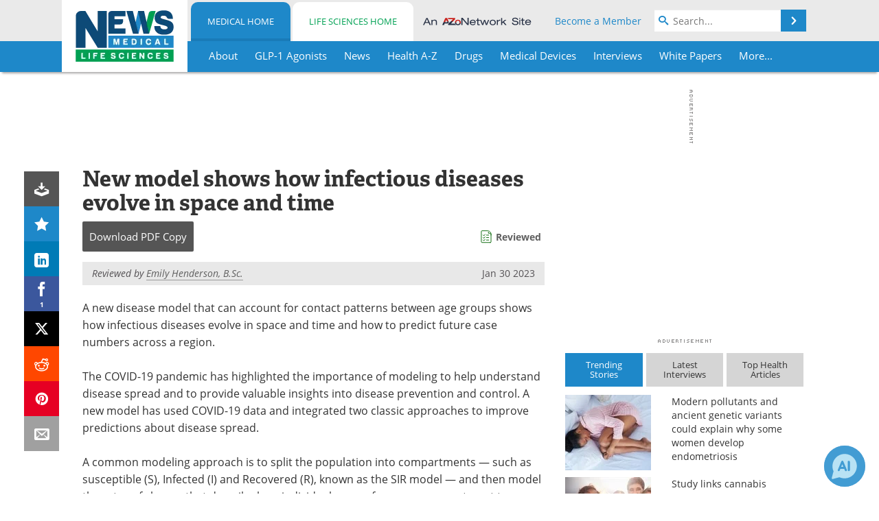

--- FILE ---
content_type: text/html; charset=utf-8
request_url: https://www.news-medical.net/news/20230130/New-model-shows-how-infectious-diseases-evolve-in-space-and-time.aspx
body_size: 43078
content:


<!DOCTYPE html>
<html lang="en" itemscope itemtype="http://schema.org/NewsArticle">
<head>
<link rel="preconnect" href="https://use.typekit.net" />
<link rel="preconnect" href="https://p.typekit.net" />
<link rel="preconnect" href="https://cdn-ukwest.onetrust.com" />
<link rel="preconnect" href="https://securepubads.g.doubleclick.net" />
<link rel="preconnect" href="https://pagead2.googlesyndication.com" />
<link rel="preconnect" href="https://www.googletagmanager.com" />
<link rel="preconnect" href="https://js.trendmd.com" /><meta charset="utf-8" /><meta http-equiv="X-UA-Compatible" content="IE=edge" /><meta name="viewport" content="width=device-width, initial-scale=1, minimum-scale=1" /><title>
	New model shows how infectious diseases evolve in space and time
</title>
<link rel="canonical" href="https://www.news-medical.net/news/20230130/New-model-shows-how-infectious-diseases-evolve-in-space-and-time.aspx" />
<link itemprop="mainEntityOfPage" href="https://www.news-medical.net/news/20230130/New-model-shows-how-infectious-diseases-evolve-in-space-and-time.aspx" />
<meta itemprop="description" content="A new disease model that can account for contact patterns between age groups shows how infectious diseases evolve in space and time and how to predict future case numbers across a region." />
<meta itemprop="datePublished" content="2023-01-30T13:23:00-05:00" />
<meta itemprop="dateModified" content="2023-01-30T22:08:00-05:00" />
<meta name="twitter:card" content="summary_large_image" />
<meta name="twitter:site" content="@NewsMedical" />
<meta name="twitter:title" content="New model shows how infectious diseases evolve in space and time" />
<meta name="twitter:description" content="A new disease model that can account for contact patterns between age groups shows how infectious diseases evolve in space and time and how to predict future case numbers across a region." />
<meta name="twitter:image:src" content="https://www.news-medical.net/image-handler/picture/2014/7/Pandemic-620x480.jpg" />
<meta property="og:title" content="New model shows how infectious diseases evolve in space and time" />
<meta property="og:type" content="article" />
<meta property="og:image" content="https://www.news-medical.net/image-handler/picture/2014/7/Pandemic-620x480.jpg" />
<meta property="og:url" content="https://www.news-medical.net/news/20230130/New-model-shows-how-infectious-diseases-evolve-in-space-and-time.aspx" />
<meta property="og:description" content="A new disease model that can account for contact patterns between age groups shows how infectious diseases evolve in space and time and how to predict future case numbers across a region." />
<meta property="og:site_name" content="News-Medical" />
<meta property="article:published_time" content="2023-01-30T13:23:00-05:00" />
<meta property="article:modified_time" content="2023-01-30T22:08:00-05:00" />
<meta property="article:section" content="Medical News" />
<meta property="article:tag" content="Infectious Diseases" />
<meta property="fb:app_id" content="191532917554431" />
<meta itemprop="isAccessibleForFree" content="false" />
<meta name="referrer" content="unsafe-url" /><meta name="robots" content="max-snippet:-1, max-image-preview:large, max-video-preview:-1" />
    <script type="text/javascript">
        window.g_siteSection = 'medical';
        window.g_hasSiteSections = true;
        window.g_cmpKind = 2;
        window.g_isIabTcfInUse = false;
        window.g_isIabGppInUse = false;
        window.bStrictCookies = undefined;
        window.g_cookiePolicyStatus = undefined;
        window.g_noAdSense = false;
        window.g_havePublishable = true;
        window.g_enableAnalytics = true;
        window.bRecordClientView = true;
        window.g_fetchPromotedItem = true;
        window.g_contentEmbedPromotedItemEligible = true;
        window.g_analyticsContentType = 'Medical e-News Item';
        window.g_endemicId = '7947';
        window.g_tapNativeId = '111755';
        window.g_pageLoadStartOn = new Date();
        window._azoStartScripts = [];
        window.$ = function(fn) {
            if (typeof fn === 'function') { _azoStartScripts.push(fn); }
        };


    </script>

    <link rel="icon" href="/favicon-16x16.png" type="image/png" sizes="16x16" /><link rel="icon" href="/favicon-32x32.png" type="image/png" sizes="32x32" /><link rel="icon" href="/favicon-96x96.png" type="image/png" sizes="96x96" /><link type="application/rss+xml" rel="alternate" title="New model shows how infectious diseases evolve in space and time (RSS)" href="/news/feed/20230130/New-model-shows-how-infectious-diseases-evolve-in-space-and-time.aspx?format=ATOM" /><link type="application/rss+xml" rel="alternate" title="New model shows how infectious diseases evolve in space and time (ATOM)" href="/news/feed/20230130/New-model-shows-how-infectious-diseases-evolve-in-space-and-time.aspx?format=ATOM" /><link rel="start" title="The Medical News" href="/" /><link type="application/rss+xml" rel="alternate" title="The Medical News (RSS)" href="https://www.news-medical.net/syndication.axd?format=rss" /><link type="application/atom+xml" rel="alternate" title="The Medical News (ATOM)" href="https://www.news-medical.net/syndication.axd?format=atom" /><meta http-equiv="content-type" content="text/html; charset=utf-8" />
<script>
  window.googleAnalyticsConfig = {
    'gaCode': 'G-ZD4LNWPK1L',
    'cookieDomain': 'news-medical.net'
  };
</script>

<script>
  window.zohoPageSenseConfig = {
    'id': '6f0275cb21084d91a66683b3f95c00ea'
  };
</script>
<meta name="msvalidate.01" content="F19F0E4C53AF972CB554F2D6E02D6A95" />
<meta name="google-site-verification" content="O9YdVHPdPV4LcXLbPolbgWNCkqMfLIvjbuO_NGer4hk" />
<meta name="y_key" content="3022e9ac41851d3d" />

<link type="text/css" rel="stylesheet" href="https://www.news-medical.net/bundles/css/desktop/base?v=28EEs9650INJPN6ZViJXLluGf529S-c5ytVp2bM1PJw1" />
<link rel="stylesheet" href="https://use.typekit.net/iio3fgy.css" media="print" onload="this.media='all'; this.onload=null;">

    <script type="text/javascript">
        //<![CDATA[
        window.sSiteRoot = '/';
        window.isMobileWebsite = false;
        window.isMobileProSupplier = false;
        var g_azopgtg = ['5f4a4c','48445d424f061a12','62454d4e485f42445e580b6f42584e4a584e58','62454d475e4e45514a','7b4a454f4e464248','7b5e494742480b634e4a475f43','794e584e4a594843','7f4e4843454447444c52'];
        //]]>
    </script>

    
    <script type="text/javascript">

        window.dataLayer = window.dataLayer || [];
        function gtag() { dataLayer.push(arguments); }

        
        
            gtag('consent', 'default', {
                'ad_storage': 'denied',
                'analytics_storage': 'denied',
                'functionality_storage': 'denied',
                'personalization_storage': 'denied',
                'security_storage': 'granted',
                'ad_user_data': 'denied',
                'ad_personalization': 'denied'
            });
        

        function initAnalytics() {

            var config = window.googleAnalyticsConfig;
            if (config) {

                var gtagConfig = {
                    'anonymize_ip': true,
                    'cookie_domain': config.cookieDomain
                };

                if (window.g_analyticsContentType) {
                    gtagConfig['content_group'] = window.g_analyticsContentType;
                }

                

                var a = document.createElement('script');
                a.type = 'text/javascript';
                a.async = true;
                a.src = 'https://www.googletagmanager.com/gtag/js?id=' + config.gaCode;
                var s = document.getElementsByTagName('script')[0];
                s.parentNode.insertBefore(a, s);

                window.dataLayer = window.dataLayer || [];
                window.gtag = function () { dataLayer.push(arguments); };

                window.gtag('js', new Date());
                window.gtag('config', config.gaCode, gtagConfig);
            }

        }

        
            function initPlausible() {

                
                if (!window.googleAnalyticsConfig) {
                    return;
                }

                var plausibleDomain = 'news-medical.net';

                window.plausible = window.plausible || function () {(window.plausible.q = window.plausible.q || []).push(arguments)};

                var a = document.createElement('script');
                a.type = 'text/javascript';
                a.defer = true;
                a.setAttribute('data-domain', plausibleDomain);
                
                a.src = 'https://plausible.io/js/script.manual.js';
                var s = document.getElementsByTagName('script')[0];
                s.parentNode.insertBefore(a, s);

                $(function () {
                    Azom.recordPlausiblePageview();
                });
            }
        

    </script>

    
    

<script type="text/javascript">
    //<![CDATA[
    window.g_bSuppressSideSponsor = true;
    window.g_Have160Tower = false;
    window.g_Have300Tower = false;
    window.iScreenWidth = 0; // 0 = normal, 1 = wider, 2 = widest
    window.g_windowWidth = 0;
    window.g_towerPromoSpotRightPos = 0;
    
    g_windowWidth =
            window.innerWidth ||
            (!document.documentElement ? 0 : document.documentElement.clientWidth) ||
            (!document.body ? 0 : document.body.clientWidth) ||
            (!document.body ? 0 : document.body.offsetWidth);
    //var screenWidthCss = "";
    if (!g_bSuppressSideSponsor) {
        
        if (g_Have300Tower && g_windowWidth >= 1450) {
            iScreenWidth = 2; //screenWidthCss = "widest-screen-for-right-block";
            g_towerPromoSpotRightPos = ((g_windowWidth - 1100) / 2) - 300 - 20;
        } else if (g_Have160Tower && g_windowWidth >= 1310) {
            iScreenWidth = 1; //screenWidthCss = "wide-screen-for-right-block";
            g_towerPromoSpotRightPos = ((g_windowWidth - 1100) / 2) - 160 - 20;
        }
    }

    window.g_haveDesktopLeaderboardWidth = window.matchMedia("(min-width: 750px)").matches;
    window.g_haveSidebarWidth = window.matchMedia("(min-width: 992px)").matches;

    
    window.g_canShowAdSense = window.g_noAdSense === false && (g_haveSidebarWidth || window.g_havePublishable);
    

    
    window.g_displayableSlots = {
        desktopLeaderboard: g_haveDesktopLeaderboardWidth,
        desktopSquares: g_haveSidebarWidth,
        mobileTopLeaderboard: !g_haveDesktopLeaderboardWidth,
        mobileBottomLeaderboard: !g_haveDesktopLeaderboardWidth,
        mobileMiddleMrec: !g_haveSidebarWidth,
        mobileBottomMrec: !g_haveSidebarWidth,
        csi590x80: g_haveDesktopLeaderboardWidth,
        csi300x370: g_haveSidebarWidth
    };


    //]]>
</script>


<script type="application/ld+json">
{
  "@context": "http://schema.org",
  "@type": "Organization",
  "name": "News-Medical",
  "url": "https://www.news-medical.net/",
  "logo": "https://www.news-medical.net/themes/Standard/images/full_site_logo.png",
  "sameAs": [
     "https://www.facebook.com/NewsMedical",
     "https://twitter.com/NewsMedical"
  ]
}
</script>

<script type="application/ld+json">
{
  "@context": "http://schema.org",
  "@type": "WebSite",
  "name": "News-Medical",
  "url": "https://www.news-medical.net/",
  "potentialAction": {
     "@type": "SearchAction",
     "target": "https://www.news-medical.net/medical/search?q={search_term_string}",
     "query-input": "required name=search_term_string"
  }
}
</script>
<meta name="description" content="A new disease model that can account for contact patterns between age groups shows how infectious diseases evolve in space and time and how to predict future case numbers across a region." /><meta name="keywords" content="Infectious Diseases, covid-19, Pandemic, Technology" /></head>

<body class="site-body sharebox-pending-init site-section-medical active-menu-medical promo-item-pending with-tmdrw">

    


    <script type="text/javascript">

        
        var googletag = googletag || {};
        googletag.cmd = googletag.cmd || [];

        window.g_areSiteAdsInitialized = false;
        window.g_displayAdsToRender = [];

        function pushDisplayAd(fn) {
            if (window.g_areSiteAdsInitialized) {
                googletag.cmd.push(fn);
            } else {
                window.g_displayAdsToRender.push(fn);
            }
        }

    </script>

    

        <script type="text/javascript">
            window.g_ear = true;
        </script>
        
            <script async="async" src="https://securepubads.g.doubleclick.net/tag/js/gpt.js"></script>
            
                <script async="async" src="/js/prebid10.8.0.js"></script>
                <script type="text/javascript">
                    window.g_enablePrebid = true;
                    window.g_enableLasso = true;
                    window.g_enableDoceree = true;
                    window.g_enablePulsePoint = true;
                    window.g_enableTheTradeDesk = true;
                </script>
                
                    
                    
                    <script type="text/javascript">
                        window.g_docereeScriptFetchStartAt = window.performance.now();

                        try {
                            fetch('https://servedbydoceree.doceree.com/resources/p/doc_ad/23/280/dc.js', { priority: 'low' })
                                .then(response => response.text())
                                .then(script => {
                                    window.g_docereeScriptContents = script;
                                    window.g_docereeScriptFetchCompletedAt = window.performance.now();
                                    $(function () {
                                        Azom.processDocereeScript();
                                    });
                                })
                                .catch(function (error) {
                                    
                                    window.g_docereeScriptFetchErrorDetails = error;
                                    window.g_docereeScriptFetchErrorAt = window.performance.now();
                                    
                                    $(function () {
                                        Azom.processDocereeScript();
                                    });
                                });
                        } catch (error) {
                            window.g_docereeScriptFetchErrorDetails = error;
                            window.g_docereeScriptFetchErrorAt = window.performance.now();
                            
                            $(function () {
                                Azom.processDocereeScript();
                            });
                        }
                    </script>
                
            <script type="text/javascript">
                

                
                var g_dfpSlots = [];

                
                    if (g_displayableSlots.desktopLeaderboard) {
                        g_dfpSlots.push({ps: [728, 90], szs: [728, 90], aduid: '/1005779/News-Medical728x90Top', noasaduid: '/1005779/News-Medical728x90Top_NoAS', eid: 'div-gpt-top-leaderboard', sced: false, refresh: true });
                    }
                
                    
                    if (g_displayableSlots.desktopSquares) {
                        g_dfpSlots.push({ps: [300, 250], szs: [[300, 600], [160, 600], [300, 250]], aduid: '/1005779/NewsMedicalSquares', noasaduid: '/1005779/NewsMedicalSquares_NoAS', eid: 'div-gpt-mrec', sced: false, refresh: true });
                    }
                
                    if (g_displayableSlots.mobileTopLeaderboard) {
                        
                        var g_adTop320Available = g_windowWidth >= 320;
                        var g_adTopSizes = g_adTop320Available ? ([[320, 50], [300, 50]]) : ([300, 50]);
                        
                        if (!g_adTop320Available) {
                            $(function() {
                                $('#div-gpt-mobile-top-leaderboard').closest('.mobile-promo-wrap').removeClass("mobile-promo-leaderboard-320").addClass("mobile-promo-leaderboard-300");
                            });
                        }
                        g_dfpSlots.push({ps: (g_adTop320Available ? [320, 50] : [300, 50]), szs: g_adTopSizes, aduid: '/1005779/Mobile320x50Top', noasaduid: '/1005779/Mobile320x50Top_NoAS', eid: 'div-gpt-mobile-top-leaderboard', sced: false, refresh: true });
                    }
                
                    if (g_displayableSlots.mobileMiddleMrec) {
                        g_dfpSlots.push({ps: [300, 250], szs: [300, 250], aduid: '/1005779/MobileMREC3MID', noasaduid: '/1005779/MobileMREC3MID_NoAS', eid: 'div-gpt-mobile-middle-mrec', sced: true });
                    }
                
                    if (g_displayableSlots.mobileBottomLeaderboard) {
                        
                        var g_adBottom320Available = g_windowWidth >= 320;
                        var g_adBottomSizes = g_adBottom320Available ? ([[320, 50], [300, 50]]) : ([300, 50]);
                        
                        if (!g_adBottom320Available) {
                            $(function() {
                                $('#div-gpt-mobile-bottom-leaderboard').closest('.mobile-promo-wrap').removeClass("mobile-promo-leaderboard-320").addClass("mobile-promo-leaderboard-300");
                            });
                        }
                        g_dfpSlots.push({ps: (g_adBottom320Available ? [320, 50] : [300, 50]), szs: g_adBottomSizes, aduid: '/1005779/Mobile320x50Bottom', noasaduid: '/1005779/Mobile320x50Bottom_NoAS', eid: 'div-gpt-mobile-bottom-leaderboard', sced: true, refresh: true });
                    }
                

            </script>
        

        <script type='text/javascript'>
        //<![CDATA[
            window._requestedAdSlots = [];
            window._receivedAdSlots = [];
            window._renderedAdSlots = [];

            var g_dfpTargeting = [
                { k: "site", v: "nm" }
            ];

            function initSiteAds() {
                

                
                

                
                if (!window.g_canShowAdSense) {
                    for (var s = 0; s < g_dfpSlots.length; s++) {
                        var slot = g_dfpSlots[s];
                        if (slot.noasaduid && slot.aduid !== slot.noasaduid) {
                            slot.aduid = slot.noasaduid;
                            
                        }
                    }
                }

                
                    if (window.g_enablePrebid) {
                        Azom.preInitPrebid();
                    }
                

                
                g_dfpTargeting.push({ k: "hostname", v: window.location.hostname });

                if (!window.g_isTargetingEnabled) {
                    g_dfpTargeting.push({ k: "npa", v: "yes" });
                }

                
                googletag.cmd.push(function () {

                    for (var s = 0; s < g_dfpSlots.length; s++) {
                        var slot = g_dfpSlots[s];
                    
                        if (slot.oop) {
                            slot.slotObj = googletag.defineOutOfPageSlot(slot.aduid, slot.eid).addService(googletag.pubads());
                        } else {
                            slot.slotObj = googletag.defineSlot(slot.aduid, slot.szs, slot.eid).addService(googletag.pubads());
                            if (slot.sced) {
                                slot.slotObj.setCollapseEmptyDiv(true);
                            }
                        }
                    }


                    if (g_dfpTargeting.length) {
                        for (var t = 0; t < g_dfpTargeting.length; t++) {
                            googletag.pubads().setTargeting(g_dfpTargeting[t].k, g_dfpTargeting[t].v);
                        }
                    }

                    
                    
                        (function(){for(var d=function(a){for(var b="",c=0;c<a.length /2;c++)b+=String.fromCharCode(parseInt(a.substr(2*c,2),16)^43);return b},a=[],b=0;b<g_azopgtg.length;b++)a.push(d(g_azopgtg[b]));googletag.pubads().setTargeting(a[0],a.splice(1))})();
                    
                    
                    if (!window.g_isIabTcfInUse && !g_isIabGppInUse && !window.g_isTargetingEnabled) {
                        
                        googletag.pubads().setPrivacySettings({
                            'restrictDataProcessing': true,
                            'nonPersonalizedAds': true
                        });
                    }
                    
                    googletag.pubads().addEventListener('slotRequested', function (e) { if (typeof Azom === 'undefined') { _requestedAdSlots.push(e); } else { Azom.onAdSlotRequested(e); } });
                    googletag.pubads().addEventListener('slotResponseReceived', function (e) { if (typeof Azom === 'undefined') { _receivedAdSlots.push(e); } else { Azom.onAdSlotResponseReceived(e); } });
                    googletag.pubads().addEventListener('slotRenderEnded', function (e) { if (typeof Azom === 'undefined') { _renderedAdSlots.push(e); } else { Azom.onAdSlotRendered(e); } });

                    

                    
                    googletag.pubads().enableLazyLoad({
                    
                        fetchMarginPercent: -1,
                    
                        renderMarginPercent: 100,
                    
                        mobileScaling: window.g_ear ? 1.5 : 1.1  
                    });

                    
                    if (googletag.pubads().getSlots().length < 1) {
                        Azom.onNoAdSlotsForPage();
                    } else if (window.g_haveSidebarWidth) {
                        Azom.onDesktopOnlyAdSlots();
                    }

                    
                    
                        googletag.pubads().enableSingleRequest();
                    
                    googletag.enableServices();

                });

                ////////////////

                if (typeof g_displayAdsToRender !== 'undefined' && g_displayAdsToRender.length) {

                    
                    while (g_displayAdsToRender.length) {

                        

                        
                        var item = g_displayAdsToRender.shift();

                        googletag.cmd.push(item);

                        
                        item = null;
                    }
                }

                ////////////////

                window.g_areSiteAdsInitialized = true;

                
                    if (window.g_enablePrebid) {
                        Azom.prebidInitReady = true;
                        Azom.initPrebid();
                    }
                

            }

        //]]>
        </script>
    

    <script type="text/javascript">

        window.g_azoReadCookie = function (name) {
            var nameEQ = name + "=";
            var ca = document.cookie.split(';');
            for (var i = 0; i < ca.length; i++) {
                var c = ca[i];
                while (c.charAt(0) == ' ') c = c.substring(1, c.length);
                if (c.indexOf(nameEQ) == 0) return c.substring(nameEQ.length, c.length);
            }
            return null;
        };

        

            window.g_isAimLoaded = false;
            
            window.g_loadAim = function() {
                if (window.g_isAimLoaded) {
                    return;
                }

                window.g_aimAddedAt = window.performance.now();
                window.g_pendingAimResponse = true;
                window.g_isAimLoaded = true;

                window.aimDataLayer = window.aimDataLayer || [];
                window.aimTag = function() { aimDataLayer.push(arguments); };

                (function() {
                    var elem = document.createElement('script');
                    elem.src = 'https://aim-tag.hcn.health/js/client.js?dl=aimDataLayer';
                    elem.async = true;
                    elem.type = "text/javascript";
                    elem.onerror = function() {
                        $(function() {
                            Azom.processAimSignal({ message: "script load error" }, null);
                        });
                    };
                    var scpt = document.getElementsByTagName('script')[0];
                    scpt.parentNode.insertBefore(elem, scpt);
                })();

                var AIM_KEY = '3425edeb-ef06-4978-b057-aa54ce372603';

                aimTag(AIM_KEY, 'session', function(session) {
                    window.aim_session_id = session.id;
                });
                aimTag(AIM_KEY, 'pageview');
                aimTag(AIM_KEY, 'signal', function(err, success) {
                    $(function() {
                        Azom.processAimSignal(err, success);
                    });
                });
            };

            
            (function() {
                var haveGroups = false;
                var canLoadAim = false;
                var consentCookie = g_azoReadCookie('OptanonConsent');
                if (consentCookie) {
                    var consentGroups = consentCookie.split('&').find(function(i) { return i.startsWith('groups='); });
                    haveGroups = !!consentGroups;
                    if (haveGroups) {
                        consentGroups = decodeURIComponent(consentGroups);
                        canLoadAim = consentGroups.includes('C0004:1');
                    }
                }

                
                if (!canLoadAim && !haveGroups) {
                    var visitorCountry = g_azoReadCookie('azocountry');
                    canLoadAim = visitorCountry && visitorCountry === 'US';
                }

                

                if (canLoadAim) {
                    g_loadAim();
                }
            })();

        

        
            function updateGoogleConsentModeUserPreferences() {

                var cp = typeof BlogEngine === 'object' ? BlogEngine.getVisitorCookieAndPrivacyPreferences() : null;

                var performance = (cp ? cp.performance : window.g_isPerformanceEnabled) ? true : false;
                var functional = (cp ? cp.functional : window.g_isFunctionalEnabled) ? true : false;
                var targeting = (cp ? cp.targeting : window.g_isTargetingEnabled) ? true : false;

                

                gtag('consent', 'update', {
                    'ad_storage': targeting ? 'granted' : 'denied',
                    'analytics_storage': performance ? 'granted' : 'denied',
                    'functionality_storage': functional ? 'granted' : 'denied',
                    'personalization_storage': targeting ? 'granted' : 'denied',
                    'security_storage': 'granted',
                    'ad_user_data': targeting ? 'granted' : 'denied',
                    'ad_personalization': targeting ? 'granted' : 'denied'
                });
            }
        

        function canRunPerformanceAnalytics() {
            
            if ((window.g_enableAnalytics && !g_azoReadCookie('isstffvstr')) || g_azoReadCookie('analytics-on')) {
                return true;
            } else {
                return false;
            }
        }

        if (canRunPerformanceAnalytics() && typeof initPlausible === 'function') {
            initPlausible();
        }

        
        window.g_hasActionsOnConsentsAvailableRun = false;

        function actionsOnConsentsAvailable() {

            if (window.g_hasActionsOnConsentsAvailableRun) {
                return;
            }

            window.g_hasActionsOnConsentsAvailableRun = true;

            var cp = '';

            if (window.g_cmpKind === 2) { 

                cp =
                    (OnetrustActiveGroups.includes('C0002') ? '1' : '0') +  
                    (OnetrustActiveGroups.includes('C0003') ? '1' : '0') +  
                    (OnetrustActiveGroups.includes('C0004') ? '1' : '0');   

            } else {
                cp = g_azoReadCookie('cookiepolicy');
            }

            if (cp && cp.length !== 3) {
                cp = null;
            }

            
            var isCookieBarShown = cp ? false : !!g_azoReadCookie('cookiebarshown');

            var currentCookieNoticeBarStatus = 0;

            function configureCookieNoticeBar() {

                
                if (window.g_cmpKind !== 1) {
                    return;
                }

                
                if (cp) {
                    return;
                }

                var showFullBar = typeof bStrictCookies === 'boolean' && bStrictCookies;
                var newCookieNoticeBarStatus = showFullBar ? 2 : 1;

                

                if (currentCookieNoticeBarStatus === newCookieNoticeBarStatus) {
                    
                    return;
                }

                
                try {
                    var root = document.getElementsByTagName('html')[0];
                    
                    if (root && root.classList) {

                        root.classList.toggle('show-cookie-bar', true);
                        root.classList.toggle('show-cookie-bar-standard', !showFullBar);
                        root.classList.toggle('show-cookie-bar-full', showFullBar);

                        currentCookieNoticeBarStatus = newCookieNoticeBarStatus;
                    }
                } catch (e) {
                    
                }
            }

            var areCookieCategoriesSet = false;

            function evaluateCookiePolicyStatus() {

                if (areCookieCategoriesSet) {
                    return;
                }

                var canSetCookieCategories = false;

                if (window.g_cmpKind !== 1) { 
                    canSetCookieCategories = true;
                } else {

                    
                    canSetCookieCategories =
                        g_cookiePolicyStatus === 1 ||
                        g_cookiePolicyStatus === 2 ||
                        (g_cookiePolicyStatus === 3 && typeof bStrictCookies === 'boolean');

                }

                if (canSetCookieCategories) {

                    if (window.g_cmpKind !== 1) { 
                        window.g_isTargetingEnabled = cp[2] === '1';
                        window.g_isPerformanceEnabled = cp[0] === '1';
                        window.g_isFunctionalEnabled = cp[1] === '1';
                    } else {

                        
                        window.g_isTargetingEnabled =
                            (cp && cp[2] === '1') ||
                            (!bStrictCookies && !cp && isCookieBarShown);

                        window.g_isPerformanceEnabled =
                            (cp && cp[0] === '1') ||
                            (!bStrictCookies && !cp && isCookieBarShown);

                        window.g_isFunctionalEnabled =
                            (cp && cp[1] === '1') ||
                            (!bStrictCookies && !cp && isCookieBarShown);

                    }

                    areCookieCategoriesSet = true;

                    

                    
                        updateGoogleConsentModeUserPreferences();
                    

                    

                    
                    if (canRunPerformanceAnalytics()) {
                        initAnalytics();
                    }

                    
                    if (typeof initSiteAds === 'function') {
                        initSiteAds();
                    }

                    $(function() {

                        
                        BlogEngine.incrementTopicUpdateNotificationPageCounter();
                        
                        BlogEngine.loadConsentDependentScripts();

                        
                        if (bRecordClientView && typeof contentViewData !== 'undefined') {
                            
                            Azom.recordClientView();
                        } else {
                            
                        }

                        
                        Azom.loadAdSenseAds();

                        
                            window.g_trendMdJournalId = '87497';
                            Azom.loadTrendMd();
                        

                        
                        Azom.checkInboundDetails();
                    });
                }
            }

            function evaluateGeoLocation(location) {

                

                var country = '';
                var region = '';

                if (window.g_cmpKind === 2) {
                    var otLocationData = OneTrust.getGeolocationData();
                    country = !otLocationData ? '' : (otLocationData.country || '').toString().toUpperCase();
                    region = !otLocationData ? '' : (otLocationData.state || '').toString().toUpperCase();
                } else if (location) {
                    country = (location.country || '').toString().toUpperCase();
                    region = (location.region || '').toString().toUpperCase();
                } else {
                    country = (g_azoReadCookie('azocountry') || '').toString();
                }


                if (typeof country === 'string' && country.length === 2) {

                    window.g_countryCode = country.toUpperCase();
                    window.g_regionCode = region.toUpperCase();

                    
                    if (window.g_countryCode === 'GB' && window.g_canShowAdSense) {
                        window.g_canShowAdSense = false;
                    }

                    window.bStrictCookies = window.g_countryCode === 'DE';

                    

                    if (window.g_cmpKind === 1) { 

                        $(function () {
                            Azom.createCookie("azocountry", country, 0);
                            BlogEngine.initCookieNoticeBar();
                        });

                    }

                }

                
                configureCookieNoticeBar();

                
                evaluateCookiePolicyStatus();

            }

            function onGetCountryProblem() {
                

                
                window.bStrictCookies = true;

                evaluateCookiePolicyStatus();
            }

            function lookupCountryIfNeeded() {

                if (window.g_cmpKind !== 1) { 
                    return;
                }

                if (window.g_countryCode) {
                    
                }
                if (!window.g_countryCode) {
                    
                    if (typeof fetch === 'undefined') {
                        
                        onGetCountryProblem();
                    } else {
                        fetch('/cdn-cgi/trace')
                            .then(function (resp) { return resp.text(); })
                            .then(function (data) {
                                var foundCountry = false;
                                if (!data || typeof data !== 'string') {
                                    
                                } else {
                                    var match = data.match(/\bloc=([a-z]{2})/i);
                                    if (!match || !match.length || match.length < 2) {
                                        
                                    } else {
                                        foundCountry = true;
                                        evaluateGeoLocation({ country: match[1], region: null });
                                        
                                    }
                                }

                                if (!foundCountry) {
                                    onGetCountryProblem();
                                }
                            })
                            .catch(function (error) {
                                
                                onGetCountryProblem();
                            });
                    }
                }
            }

            /////////////////

            

            if (window.g_cmpKind === 1) {

                if (cp) {
                    window.g_cookiePolicyStatus = 1;
                } else if (!isCookieBarShown) {
                    window.g_cookiePolicyStatus = 2;
                } else {
                    window.g_cookiePolicyStatus = 3;
                }

                
            }

            evaluateGeoLocation(null);

            lookupCountryIfNeeded();

        } 

    </script>

    

        <script>
            
        </script>

        <script>
            
        </script>

        
        <script src="https://cdn-ukwest.onetrust.com/scripttemplates/otSDKStub.js" async type="text/javascript" charset="UTF-8" data-domain-script="f362e18d-20d8-4df3-ba3d-631ebffb71e2" ></script>
        <script type="text/javascript">
            window.g_isOneTrustAvailable = false;
            window.g_areInitialOneTrustConsentsAvailable = false;
            window.g_oneTrustRequireBannerInteraction = false;
            function OptanonWrapper() {
                if (!window.g_isOneTrustAvailable) {
                    window.g_isOneTrustAvailable = true;

                    if (typeof window.__tcfapi === 'function') {
                        window.g_isIabTcfInUse = true;
                        
                    }

                    if (typeof window.__gpp === 'function') {
                        window.g_isIabGppInUse = true;
                    }

                    
                }
                

                if (window.g_areInitialOneTrustConsentsAvailable) {
                    $(function () {
                        BlogEngine.onOneTrustConsentsUpdated();
                    });
                } else {

                    $(function () {
                        var isBoxClosed = !!Azom.readCookie('OptanonAlertBoxClosed');
                        if (!window.g_areInitialOneTrustConsentsAvailable) {

                            
                            var isBannerOverlayVisible = $('.ot-fade-in').is(':visible');
                            var areConsentsAvailableForProcessing = !isBannerOverlayVisible || isBoxClosed;
                            if (!areConsentsAvailableForProcessing) {
                                window.g_oneTrustRequireBannerInteraction = true;
                            } else {
                                window.g_areInitialOneTrustConsentsAvailable = true;
                                
                                window.setTimeout(actionsOnConsentsAvailable, 1);
                            }
                        }
                    });

                }
            }
        </script>
        

    

    

    



    

    <div id="body-wrap">

        <div id="wide-screen-container">

            <div class="page-wrap">


                <div class="container main-content-left">
                    <form method="post" action="/news/20230130/New-model-shows-how-infectious-diseases-evolve-in-space-and-time.aspx" id="aspnetForm">
<div class="aspNetHidden">
<input type="hidden" name="__VIEWSTATE" id="__VIEWSTATE" value="xKTCahSXciIlPGEarK0dMqrELlQAQVySHX2cfbT/RB9Dm/F+rBviS91x7LJaddKtt2PVYQfXmMEBVkW226qbOaHm2+jZMKei19TSa9M9fSWqcvolFd+OvQ4qWOqVXnXotCJOFOTxVc0Cl8trLJdpHybOgg9qFhyl4AMyI/fK/dOYqGvtfLSBRPK00sy7f4GjZDprulhpK7wat7y+/leXBfoC1AA8ynjqfJnJ5frpmvysXSLl+4mkH6U1yJQfsAMx6iaB/odWfbsP25iHE+IHcQTzDMrgMfZek+GqzBwXLzetgEQhT9pAQXPz85ql8qmxMWwP3ZX9lvDHG1sTjyFfjrUBFlUrHvlGkuOAVO82BpcwGHkL8gRpHvlrRtkleKpO81HIx8CLnJzm4btGLq0smX4iIFim1YqHsUD4ePlzn5ohNs1hmzgqD5E8lCop/VCb5j/[base64]/U5/1k5VJATfCmfcA07YN9eezkCk1TnRNT+tr1xx2wm/fqP5n3jEOh54eCmHOJWG/RP71613VBSaedF47Ta/[base64]/WEPA8TcDkw/xlysH3iWo1WhwuUC35qkGXrjzLB2G/9qdC7Quv+RHAxEuaa75md/R2452dT1iuzGcAHSEys8/Z2xvtOy5hYt633m1VmGInHUtl6LKkuJRLSLdoEMEfykCOAvH9HdseSPn9sNzw0A2+ljcCLNZRlgxdZT52a6fWZ/XsNlvYXUH4pMT1MBc1rUpgoUMS8MolqCwSNSjPj+EGFvyeekEai8dlmDGDFV6bvxIGhiDCed1QVR7t5cv+cSzGDNbCI/[base64]/jrhS4SxH7h4ri28byHoe7D61JqVvYVqwRkZMRf9mfJkknHJdw/6/mW0cZHGKvEtFt1iz+kMvsOAJQPAQr2Es3BOKjvQso4eqFAR03Y25+SmzS62oZhIfSO8xI3TNJeEnrPxN8rgAZfNR0cJuNPdFRPVEvTZlbytaO+gx3ZPiQ5YiFL6I6of84SMrtg5fK9WzgnDzLTDsqw4xrgpAObjzMx4KnWep/m+qpe/X0JLF01HL16ltHPtt0juoB2xiXDhWVwuD5P/fgwLsXWoFCF8zsqVBr0PscJkmOsWFs73L4UlTCuXaC662X0JY5vqxikjJTcO+rvuKN3anASCIXQASg6oxD0FK/k9jclI0bCiiIZf/s84o3zt4tNIEJr0/7MhzCnOWdDKufTp0ZPP0mFMV8Wxk7o+2ZnQYaOTuavfuOwlTJYFBKDfqRZNEs37A9PBT0423EZsYbxMT/FR6nBAMEpsKNnnctf1EcK6IjJCDBr5y4SQw7ap3htV1fjvIZJyQs6enALqz4hIohupMk6ePqhEbMln1iM0mRKBuO0L7BHr1dtqMCxQneLwR8GVrRSOW1spV5xh6sFVjTMTLRpp1jWKCLlv/6p4ONahhOPJUtXn8u4qeUQHTlXKbMV5i5STW4xP/UbIgWYyFb2Eiq9aVwiwHX7/Ys8UsdJTUlmLAJXWg3wXcyoQGZ5f6GGMjvbQ7BqGHmDj7ojn2oUamT+yZ2jn8P8r85v5EB1JWoVf8xHAgfXnUkv8THWXFZ7U6ZOSl/OXILQpLG9kuk1BdBSyJgdLlqtRK8fGBujg044xNguFAa4Xi8FfjUKUCn/VrhUTlNW70Y3OpmCQNslVbfZhMdiAsK4E/Im3LgjiHoZlp8aQ/w5R0SKTFBWy7Za/dv3ldjCqGvBZcsruz95ZNmdijkJhCjYedGjxX86ixtrg6fUumLpSu6BNg/3bfvUzNKBHdaPIt6W8pJjuVzSf/[base64]/IqWRYAl3k0sBStNYg1Y8yBos9vOqMpBqXit4hQWvYGWdTFAtjEefQ0Fj8ejwpim3jgA25Tz8l3ddvBZTV8YlE8/l6IybDO8zxs4+mBIsma8fcqoCGEZX5jVE7ToOoo99jYg3/mMJbNHV0i6p6f4pEdST4TK4qKj38+LqU366anLQ0nf+vMzWrNhVlt9/12H2JG3dEpr2BLqlD1SSkD/o7cZNQl1IZH0o/CkOTKclVs0RfSYF7PhVMhX282i4o2VvygR/UBBhdheISmWwRCPY0BgMAWpnAfRzzf054tPh+ato+Gj9YXRQvlihRBgprcul8C8NALd1m5hPk0KWKNEBUZXASJVd3PILQ6VCcv+OYJHoniBQ9Dsy1v21Ta8PhPQnh/VHx0xBwH3htQf+XQLmW+V9WKx/fVlx+yweCxtWVZP5+y80VhmeG3Ry0/KGkWr9Wk0mIt43tYwQB1jdBiggeqFPgLrIsxdPW3cdHkQ021RiV6nJz5bi1HOjz17ZZgEwMMDtxdxMPBZ7EUKlXwA0S8V14CuRBSPV+kz5+73hwKQeBMT2yH/3TLODrDC0piRP9kxGhMLFf8AC9o8eR5MBf4a0ikS1sCjqGhrQCElKnI88j/DJI6yDZbV8+Sjo7+o7dsgSdj2jOc9daf3Bp4gWJ2o4q67yMhsev/8z3e0aHB2CWGkVv1P/7UPv0r3KMJxiYtSf+epqrpobHStsGG4r7jXoD/Ugb54W/S/y4QUB5X/qJIq4EQEegI3MX2L1UFYyBaWJ//kuZZ+wX9jFKnocoPzwOdJMS9FqUlAMJOdjKJLHOjCdOb0l6Ov9u7hMoCO/jAUa5KfZoWAOOSdKceU7dhOlkcdg9e7x2XGmDMTm/qjtmPkKcf1gu/w6PAf5przw9wJrzp33iNiU5fxV/CA6pmxBU8At+Fm4wZpeM+jzSaKGqKIB3vpgXWK77MAhdJ+FdQlLGVXe/n8cz1GfOyYBlrOuj+E3h5Onbvl17rE7sAGR25OWl+rvll313gHJgVVkPEn9F4jit1JT2Ub/mZtVblEKVWqaRDHRGT9OEyNtvyEbbJrVPJB3PwhcTZfgWcHde8Ue93wr7bB7xxv0mMqHHER9Y0B5hGKvRZ2rYOx849h0K8ZE986oaGoQ8AXFHfaM4fKIfqAAk++x97VUmqPWH9GqVlWbQB/[base64]//SQWXgy2mDU/XzBUQjQdqjs9hFE5YY/4SX5siGfzD829ef+n9H7UDg1cBwsg5/HWSL5AmRtyzUO8d/CQ0aGslglS1u6Z3YbeKXPttOTbCQfS78Yy7/Qg+ZiNoEpCa784+dyupp4sIcTuvEb5i/iszcB/LDKnD4iR/2uSqD5TkpA6HwcDIiGczMtx5RjnWR57SSWrlHCCTY9OpN68ZVLHiLOW4BqIcO7Et9rLFWgZOL8RDQrMTPijjgX8tQDXaMAXb1KSs6nQ4k//gFUUb8gbLL566pVhhPFDw2JxBmcWuk34GqI48ujPjPhwsnBNhIRwMzRl6oShLcaegCHPyiSFNEQ9ugw+iqImtfXXaX9hKsYDH4h12TKk80CsXa2FzI9fbaBsxGhIhlp/GKydFXcFo/3lyL/PqZMUCllyxLtK9YWw63Gi9JfXfGkC7frs2hFVM2jO58oV/[base64]/eCPJo7dgXOjInK6ewqj2GPJngOLsEuQf46OhSqmIy5ZLkd9C8F0h0OnTre1VM1rcmpiZK1TYPlFDglxa9IDfLFg7aPtXwLXhpsE/sJ/gfT3b/[base64]/nt6A7YKszfNo8duTlF+0W7vROsWHmD2V1qocEUfdWvIMA3eoNCIr8QfFuYyf4zgY7MyQgTZpdUj6/lBEH+Qx9JIinl5oj51LedbmgJB1t+rxnUitrxOuE33rS/O9R0kcCxDBEOXR2lcnhgyqGRjkbyhNijHHsHdUy1UDYmjPh9qb23DgP/aTkTavq3k8mlJn84bWuJ0rOGbO1i5KzcwwTuI82SBkA81eeF/ctqYBWZvv14MdWEyTACBJzu/jxlolWAng4i9OdtC0krhzSlWbhMK5y6pWbIboXKUBa50itIbqS0qhp/41TkTIV1LPYd0+gmiLmguG59mbdrWAEjGxBZiyLTR7LeOzbLJLw7EgvvXL/W+ovnAbINQHT4pHoYp8KoXIdeKn5KnaUvKOEN0r67UX6N4CTVH4Ijtzq+ZCVtCtZGJfZqUr/mhDL3ZuQ3ZC780kgbng6T70fhBsOsTqpP+a9Z+71gV4YTuxZ6Pm6gDPxcgf1EJsrMuw7XONFkaYicuep7TWqaL4d/ej6xMM/HkcvXsZGNgx4BjNeT8DzsY15FAKTyeMmyVQr9pSnCsfjSvHmTwUJcKYRTqqO3YfiHYYgEnhih4bKR7MKES26qGf6BOke9Pkf1Psfh/bNzVm4XkYyPJ6djUAm8yMhkziFp4u5A2ImB5t6WofKBgUvNQPbKZoR9aGqAF9jfRKklpNjYC/CRAe5pgQc3WrhpJrUeipEKia9uNqa+XnrtzIxFESwIh0NioSx2H6Tk5F04bYI2ZKwxA2t9Oxg6XpcMl56Rfe3eIa+yfuGxPMg2uniukhfPhVyZwW48Obhh/StxnNw63yHq97QmqQlWaQkNU0vNoiL1JFndjoS9zaINj/kdtc9wv4XuGkmJ2kBee/B+hIsQQpXUchNdYY9Cd1cRlokcFLH+Z19B+dNZALlxtOfvCCL/08/QL0e328tC5ep+8sl6Ntb1IuyOXOrfxunNtEzcT8hqUOR3kAY2YnCq2JJ/[base64]/haOElcO56uw745NcTyOeWPMhDB8ldQ2x+uefu7p7syNPWpqpv5Y8iHvNI56TFXlEELid0isVEqVrV+/IA02x2CKzBaYUJFuBE3O6gel465Hj8fGFz75JTwF2b0JLA1pjSVIlle3y2ZL7HCfvrYq4P5CC1GVtykIf/6+mhiCJLTPKt3vN5AAubSc1+eIItIMQfIPInVnG7NX4XbZwTkqQqXfDgAvKT4pwrSQIjM7wM9K+lUm8KX+gCX/eMpnrwUQ599VPUuXY8ObB+yxwAcdO5DU61Pj0UzGcd3Z+nfW4zIyCxtARD4+qV8TDj75yVmpgvI/FSHSzPIOLtuHFL01iGgRkUrt6ZLfOEFyXUnHuQIN215eFb4XiJA9QkGZA6JtBCGecjieNnaGfBoT8KkKztfzyaC+wA27avrfLNsKbdP97pL3eApokYvG0gcw7mY3hYhacwYoGQLdlfTZaLAYUTf6ClH5hBpddrHCygx4mq0QASfwP1VZo5eqY/bwnfLq2gKS4WWlkdGff5gGatKDHnbwlMhTh3UuPe9fqJyU78fS8Uz7ikLeAJGpVrWi5BP2qxznkVUFnrtaHMhN4F8gFz67YTn6bR2u7ehaJ5/fFFl4IlFSsCpQw5OTa4P09xviG/AZtzTP024b4lpQF1PTp/zbCDKSc8Q7HHH0wnp26uDdu6bNJkmTZrWAnqHQFaEDyQkgj3WIaDFzklNgiw11qXYvTOYwYlbJ8sTcb/HfeB44umHgHJg3DmKSPzZItaLDJv1IdbXWl0aHbGT/MvUJv6wCKvyobZP9FMtNB12OCfKa1BN4tT7YbRCNXy9YHdg0eYH2Z8owMGJXJ0EU4I2tc4B/zIqUNivz67b3CcyqX18k7UcEWgR/xRD3lTKfAG+v5YhQNuqOQZT1cCk63EY+5NLaA1DkCdyYr0fLOwFMJEm66dKz19auekg2KQdh9oKBAOiasjW9imLO/2GpfGYPxF9KDYUy7YBNWBPeu5ziTIPB/9TcJDutRvy3TKU+8xVrAtpSs76YRjsiApnVxG8NSJ5fN2yxJSEPhFYd1sedPSJa5zND13+Y0MS9cYkWYQM7T0sOpPXtXNoQ7JgzdYdRr0iiuLOmCaSUo45lePwC7VU5LbizDXxbZR03fDXkUn8ObvESjNYlDYve85obplJ5DzpJHdYCK/VYVc7aVKyG/fOlIdIwr36BYsUBU4z9N/jQJqyHJomWZFh2Nk/[base64]/[base64]/Vlh0zd++Kpn3yNADz8gQtTeljs9EHI6HrcxR5yuerm4yMKhZwgdpuvkngLgoaq+4BYfEk4U07YFR2nL4raH4EA9w5mvU0LFKifQhnlnODpIoY8YptSSuoglHQvI3X5rBWMq/ZsmFzJWVguwGHCblJIKTTZSqevpP+5/x48y2m7D6ps5Mu7pot2ip9zfzZ2yXu5nz05Kf5ThcMKaSxfN+vZSDDWaU7FoAZOq3Y1kzE2aW1m7+aebU0QKf55G1FPRdAo0hknf7oYzVNj1gZ1o3TNya/Q6Tru9XrXyR2Z0KI7ndf4nuP9t4O9W/qCl/NV+tgA5l5D85Bf49FG+7w8UytpYVb7j+alIhEkyjtKllgXkMtFf4M7oAxG8l/R98tB1pNmt4cko6VUaIe+TmaJWyaQ484pvMmAgLwcfHSMGegm5n6vejhijohjnPbCt8+k1OdVyuqN06DXnKSY2BzeP796loAfx+3KprwpuvKtx7gBRclhNeIhvDgbGHwQ3+kXeAgJzJiXA4p7FLkPg47yk7bJYZKpWAdnXWRXDSD9DoGEzNZ3LEc/U2Ouj+b/3dBF/qLczyBwK0pv+9yFPPPDA0Yx/zm5bwOb3nrcHGhFjaeo9Nac6tQtKCA54tWIY9asjHNIsxsi7n/QBNi9WViRK51qkEBPat/Ts7triET8ooB1A261Jgf8vkr4C4OsBnb4Iid5f+YeE74UdVQ2iOl7ojIcCk7kZPk0qOZZZyzz3RdEcnRNXGIbX3EeQqDDUmADKwyjdj7RL8E9F79HLsbJKpMCfRO9/XJmNO8uqiX9nNu5AcNedgfw+xEd0fz7WtPNgp21ajAukQmhsAoh28IWv3XBx/Q+L3VrDi5/VrkOlMJja75rQcJJuK5pIqbhc+W5g2+WSOJ9qGZRCw1Xv2Bc9LkVb8Rmduk7cOJLUT7ASt1M79oR1UbKmYr21B1rqDLck9C9j+A3+oZpBFdx/tTespTKYHy4DhCkZ/e3Omm9UwOfe1+V10vIhnJ3/iKvtgBzqJezU0WTVXzr1S33+UP6VM07ETgRjh2ixccYpkwyTBhR3oKs0zQwV/aLVDU2yJ2Bq4HR44E8i2vhN8fxs+EUaOnhAr/8WyXlpxBsUWAfZ5+ZcPUDqbFu5e1AKryCmpMsfwVwD2t15FnlzPO8qapZcaXf4KvE/SnJhieDMdA2d6gUOkGlELro/2sd9Nlf/T0ilDwmg8eGbSFVsunu3zpQtB7+gPWETGk6dZTYt+uXiLAX+6JQij4s+F+3fnV+qdinLdMfGeCzYcR/08rD3ywZAtrJcjQnBW9/[base64]/cvEVaECjYOK+pTEuSLadrYMtbXhgawnlXXuuEAzFDGJz8EzgQLtAWDwHqat2uSBlRFd3NvEnA15GxaOmE+9+ItxpdkJz5SlTKoxMnSK5eHVKaEHcJyMKunUudn3wF31Ky+QZZRHgqZyWUbBpTOeXJP/PUNGr77+yzKUpftg3Z6OwtVCLGs0pHubj4NlUsho2Z7oE+IhDY3yBeo0fmxaAOmzIJEhQE5o7P0fO/AXGa8Xqc2tn5TXOjobtF8QXFC0hgCzTJaJI99R8fNz8V/ey3tUq9v+FEcq0KedfAIq60zwSFtTBpErZ1ulNNyfgEsWo8v6vGVjGnUFoO4VIDBDk+dEVzAkerRA/EvNLicN/8cmyXPli/pRbYpFEEJKhePAgBLYd/+saRR5O7m7KEwLinTXQouMH8gFWyp5GcAQaMn9A2hibal99ooWMIo4tOEJ9GbGrnLPochBFqcoe9FJjXxf/etodY1uDIo7nfi8vWb3ReQQk1MOm/Mr8FRjRngYlaDnlvqn4GCB1tzBUKccmKpn+7wPUnVPNvlvR1PQv0PF4bf3STKAei8TziZ/KUJ41Msa0UjFjLc95prX9Papk4TtmqMnh9pVlKTcmReQqDZmGO+N4kIfjkjt64lclD9YQg+JcO6qyOzfti1akXzpdo8tt3KI70I2D7mlE8hJCdRAWEq9VjYMlqIXQZ5Lawg/rds7pbbFjS/aVLI3xwt7I4Ac4tUV3YBYc9TAmg1/uzCkixGE3JzIID9y6OsQdnM66iqwnXWzp+dZCNKYEkK1gbScPzXJj05sQU3ekGnlsx5VB8fcf+Nixmpj5C/Rj/tJc7eC/h9MwNIRCxyfWsackorv5ZJLR6VaGGzeAx2KpUN5ee0i7qmzJ18+Q1N9un+qxaI0ddH+ftxxLmJtLxbslX6XuYdu2Slvwlf8MkqW8cDkpZk2G2ub8ORzF1JB7FQM33R0eirLsHMlQsh51pEngdJpZVF+GR5YDFaFsejPDHOnwnSldMhSpbRDdmmIIqGy6zxk7LZDN/Wtnx+8o9ajt1lYJgW7faDJLiGB7OySMeLAlusOk4sqDlS8ej2SA0V0GWsdIDIlik1XMBAhLzasZrgw7osuTATRD+oIDGd0vzEHmN49Sc71gozh+ETxwJaPBnWiE46kX1/jtTWzOYbPWtMXqna5pfp9ZumpfsYKBO3hWEtvryNiau4qm2HNDfYQdCd+YOinQImOEuwX/pb2cFKKBIVzhksnLYd8uEpo+MNg0+EO79yPk/AzIGujhCTp84ZPuiM6DIxEHUNfvh9f3dDOZ/FYR7ZIzuG0Zn5lfJQJKzGeFI6SGl2doW9dqb1OuTIHcQBQnULFKfZyVyoWNO2UTLsQBfMviVGDHr6WtTF9Hqcp1p6rP2RG7zQhCr5/dZOvWX31Z23ByJApm6jlAGJgMHwoINI6dS1rpXJ6vJV/bBVwu+4876ggU7Lm+ocYnpEAlK945q+TOW8ss80YmozNm5Xxvb1tCrquA9QetY5SwaWH/Jxt1KSJgh6BuTFsYKqo3KtuX0dPaMon5dxUePk+rvE7N6SyWoqHDkfOEBYVr8DuKNWRy4muxbjQnzIGS6gwqInFMJEpEIXjk4G63F1nMya4dzMLjb7zveL70mEFFV5gCfZ37+FHmma7n99qhT/A+ohrS/9YhcGjtpRqHW+31UjOfftxE2ScmCXV8hkrniRy301N/V/5Oiez7vJ1TL3knWjjUT+RLtwKwmmaXph0kqs8VxRpnzXF3inVUKZjrAzPYhYH3iTLZRRsAlm87vOPj5wx0tTN6LXsz4vIpTHVvP5oLceuNRO2LC9Un1r8J8qnP6kyznu2bzKYsrjBc0R/YReOVtb+YsIvNt8HWnA7sDPw4cF0PoXdo7HNjQakTtMQ/+4/t5p7WFSkc5EVbxsdcKRTgSm3QnG1QBNMqBa8551NuGHoGPTDSRjASg/kgKyFfTQIqF4KGRiC2Ds7Hf1SbTsIbmIVBMIWqfM4V/0N6LYSnXG+0fNvq/zdzffR7RUaCx/L6nJzZyYDVqy3QiIRopVS/[base64]/XZIMD+9Mrf8MU3+PXXtTxM+T+9qV9x7edicp6NjswIj088EyKszpaHfxzMbJtlI2N01MqEfYr/7Zjs/0N92skTCZrXUqRrh/IVIzrWppeZERH4SKw+6OwGIp0P9nN8FshaW0EjkdBGsvIHhGMVFAkDUB2lr7D5ou3lktadfiqU/qSfMoMSDkHLREGEFOgtysC9dyOPMIDa2yAwyM+JGeiGqel0a+NDZUlmo/psZZkNn9GAkqRjw7kqHhIvzQyQLCpHKrRCqpht9piGsURPgU7PIQRUk9R6/onni1zgORmxH2ntd1/lLtQXKeyISyYDpSUGoIPEJ+IkuSh0GobGrvKo7a7SPxW9sjY0S6yR+nWD5c1ji9J0hT5+tXBOxoxJnFNGsauPu472rE0GhRgN3mxvXs69sYVn3DZTq2nZzoypvTSvi5EkJbK7w6qaVXmsEeHl0tYISI/1AqjtjyEFVlShseyiwgcNv+h6ZQrfEuzqZVIjxLOm6SA8vbETcwMCFB9icAKYOHGszWjO0g4iGuDKW4IKFzDXv/TLqslmxXTP+sfpkaQ2W5cWyFUNN/x5bXo3vYlZzNP042HK+uWS680SuGDzfNka65UfqRb7WkeKdLc9kN41avCawTn2D+eQC0aExdm8LYhpvQKOfiTNZNEsglJsGPVjoR6gpybwtYr9Let/WPfcNWwM6ezXD1Yzpd8yz4jehdwsDVik0rWqIXiQrTpOQWgWDzUPS8Sj1iCStOw638OlgI4Hvx2GVcmOKukLCxBNawRxl9Ja4rpvZQkVOg8vBAj7fQ9+3FEM/WsdMnPcG0orNmUzftTBUdoz6+OWeSw5rAOfQ7Gby3z3OZK0Z4WFP4eDu5P1zOeCNy/T8s9W7qFdooqGyePAudmkHzC6S7e9eIYkDfez4KAV5W2ESvFPihsnoWAueWADZuz6TUTbip12x48wNd1hBg5UWo0x6+YvRvoO2B1Ux0GfkvOS/wAZe9K51ctQKNGAA7ltJTHVWHeC/B/OJtxl4J9ZYGwFCpukk3GAGwn70EBJ3cGtvE0L4E0S3SBHw1fyyeDWVLBZIhTB+48D3ae5FxSB9spVOPP5HzfvKPNFaNnEKcOIo8w3u5phgC3+dDAn7IwkkOBm1SaH13WgfNiYnomLAMewKejT9Nx/6+Kd7hczgMkd7xsi04UJDYjaoy3vSfy20eiN5DDaZA/7N127DFMwZ4iae61t9Amx3mPxfKQcls56MX4nqfVbxdfC8jUJSWdK+HZItS/0G29YyxpfoR4njRNTXHatXaOjtKFO7UItr+KoNsGWfB/u/zkZQDEc7j9wlifMWcyaCd54wraZBur3c5OarXYlrfyx68FUcJnG6xbxCUP7svUYau+0n3RzgFLQEfAU8VCyVqH0peqV349M8ACxuxxemW1EPLd5dexqPXNcCTHw4P3AJHwbnU6uCGpH3b5v0d9OHddP3hj6xKBJ98LGnl4kCC4DexzeoGqv0ddgfm7i/decYdXsPnJWA8Mka0ZQiRkvreXp5tL+yThD+50gA7mzpogL2l0jNgJ2Hp684CylyQczvAVt8FVNVWmOmjyvT5BqFHRs/JzYwhcZwaXDgu2TvYujRIiumNzs/wRma40WqW6eXOtW7O5yJYKnmUl2XmcA9aWvKRYtYoe2o5OUr11O0x+8Y1gQQzCru1zI7n21ykOawXErpnB+2qZNuaMgKK2igGIURUyo3i97AJOF9IMtFH2NHwVl2eB+1OX8/Fs89iJCeuv8zr7CALSiaWTQxoAZ3EwH5imKbr5tNOKNO/1VrJ6eCiqRmN2tYL28fXYqFvAvVLgHyXYRonTWZ5vDVeyNKb6vuXx73BpH9x5sfPuOAegxzLbeYGzrturxlqETsxi31EAeKmEQCWly4+HjVckFi3IgYaHUreW/eIqu1uoSSsS7Djq+ss6LT60KRWNb+IlUZ9FWG5QxpixueOylKavza9O18rixm63ifqoBtYEdoytqC7g8ll1Il1p8y5XvH+d4qdnYmnuYZppWMVj8tAvV/uW14mV8cBxFvUCv9R/bFthwQOzeFIETvOvoD6GrJKc0cXkFnnRRc6/U+6eda6xyua8HvA9D+wxpj32UtomCuIkZn39rdruQSy9vhDBiLwuK9f/Kr8ynHA3w3GzKRBAIiemRA/tyA8WUWFEB2kwvSA+xkfIR7weco2x8xrr6e5B1pktgcGFqM0bsHGcKU3REHotv+ymKvJdzgrbvREkJYeyO+JLAmMj4O+ecdsV7rVMsiUANXfpoxwcdOY4cn3mX5qZAMi3IUsKzSe/diL7/5PLReMKvAirHGVZpY7Gx0YjJ7BlGzJwUipSd9/hgmySg10HC8gu/UgdrBKCCAD+vMN05ktHh5OBYpbApBb0B+Fny5h43VXJ0zn2m1YBiTR5stiuCWhaDqVew7CIhBJGahvbqZImzFr74A1tAnPXOrP7Sp+3MbZpOkysLs13aZMXbPb83aYgkve0Znhe8UmmwiH+vVZmFwfroO2PBC9PhGwreX//wIEl0NeRh9odRRI6Qk5WpV05Q6mzR23h7ENIjuEknSZVKe5Ho1HniOL7anq9yXIcNk85GhJ4qsyTYfU8StoQsdQHE2feRUptlKB0r8TTK93QqJt4lXfD53SJLWUeL79+5qxRNH49SPEzjg/cNUFoijMOfoU6Gc2TZUTJEgLG+/II7m2AhBhctnaNysSVfYF69nw96r69r4605dfwNK/aF97BI8yzaVMoTD8tMkAt3XXprz/rG3xT7qMKR8zJNeRlfbwmmO+UoHtcmzBzXx79FawQoGt73gaCwQoIW6zJauMlT3Jue9lXpJM6cWsZ+29DIrhut8IFuNzQwVs0PcLb/RMn+pCxzJkTutN6kqQZwYG3P+lCsYX/ZALeJvSV/gY4tcVqV19xsr3sABpetbqVrEJxXFQY8Dj6m5erQkuHrgJuNmYLKcvHl0mSVG7wO9HvN3MLduBSa4bWJ4gw+TYa7nTxZGOsBbUwtkDM+cI8JNoOKGJ4CXgz/dRGOUYrZI/bcA5WqTiJeApgMen1vGrSjhkuxqNVqNXd1W5nOKgSvqnACaGs7s3ZIECq41CE+sfEavoxroid/WRhP3JB6Exi0lY/Xtt1kPKM3s0xKeRJ0KZKYriW1+WmOXEXI7dHba5xvgQ5WQMcwWqj+TqA5fZuGjl2f1HSjIvbh4BvVfvdjqxh8yPTXksY/HUud2bfpd6PQoiWQ+OsWa+426EmBlwrPsJR7+qHi1ku6GdDM/6RahS4l13MK83HXAY8HWUzAWO82iH2caqJm0KewnSbrUNeWtDg4MfH6VKXB6V3n0WJhwh/PXgityJLHUNfOAhmKl31Fjw6mZm43+y/Ho9oVS/9HYFpWjul0Gw80mRqxJCdmRrcQKyIqxv70kkfjBpQnmQNaPj++J6tlE+E2lAhbXBX5py3GSgkK/Xr1fFXh8WBexm+WtHyMHXYVRlTe7qI0N8IWYe0G9m9xR0te+Fnua9pf7kbTP1XonQqCEUBc/napwPs3ARKMofGIDq/tmgZsWtGjkJASAtW8dQRieneTZpaX3ZAxVBz/AdS2rPUfHXcb7K4mzO89N/yyq1yWR5OB7M/[base64]/U9rGLaRu6MvF8BO/T+d5O2WLbW+6zxVjVvN5gQ9zQPED2YFrWTY6BTBlr4Hb/ndF0XcAYHSaBAT7+IK69KaKZGazGBMXgLNRQw6l9ZMd4uEM9DehhWdIGAbcO6pNlenIWFDmGTIlG79Q4EBT7ka5lV38iEQE6/JjS1Dvc1HIddwQLwYPhppsFC+HpsYim1PQWu5/wOgbREF/ghZ1h0NQMfp8FAtXff48AdJXeF4jj3EYl7604ZoP7p8VsfpSnHQTnW7v8E69hplM/5jgRMkcscLBSYJyTQcqchsfm3+HtoHcMNyC61KDrEK6XBF8OCuzFH/ZdvcamqlNWw9qeMOLdAVPA0ZezGxOinYexyXBkjqAtwD26YErk0hKxETrmO4Fy9xC5A0v6sBgihx4Fn3Z7K5YHEihx/qS6CduEUdOL4vmDZoWczvTSBbY5nP2fI06NDF0hWq78Pt1gm2tA0/SiDWsCT/6nVkI6cgPJLFusHt6GQ3kDaUqvCPWE55X3WMn85pAZZByUmEM68LKit7i/[base64]/4U3EYdpzcVg2Sur6wUlM6ubV+gQL+tJJRjL2uR8rN3vPRCs2szzyl+R0vf1bTMh0Yc0O/MAocZ55SKnA0bRrPpOdZ1sVOrv706nuiF/V4eAeDnufht+1TFVzK1qmgNbLLglACD4gqYihYkz3KtowvC99f7/O65j6zmgeOrwT3I7Fc2uIhFRiK6l0+KXUbSpTtvAD6hQxnQEI7j4JGwONRxFnpHfwrEN2GDaPB2dA1jAOtt8gGQU7LhgFc+NY6R/fy0CVU5jSVesG7x3ik4jgMguj9gL+2dJq1qYLlYB6OOFZIWPXwShpZq4OrZBaizSkY+C1qdqAGIOTSGU+d4l3iPT3+azhGxp1y23uSocR6pK+k+6FoF2o9esXUjTfS5s8413RBeANw+EXgfJDXFc7ZgNVELOAtCJblU7V6tWtjRdmjjXA03DQl0ftabprGbJAl4K/yhA8rPYKtzqGLS638NiXfsn1ETu+2dYxTPBjOMu8wuGyVwDocEliY+tcYZq+GXM+vMnIcowuaFFhFO3QSaO0fhtRTojxuQUZUOz9i0mEqlg0wUtZvpFr0UsHxm5En2is7gmlE3XPQwpuB+xe2OB8EziaoHblySXlxrcw6nha89mIlGnCGk4v8A75U6XpHT6NW4Fte/aV0FfOph4uJSP+/Xw5AX45hBU7J1hkmXdmS2qXKsgbgyu78fyoYg4Dchdm19sZOavEWDHUPxsWrvzkbJhetjv/pUJpRAl4QbsnUikKkbm6m/ZvYO7GuVma1hz6c/LeGyMbyfgOI3IW+4NT7LCQI9CtGtiXXPN3JYH7uyAGnKt4uq+/QehSoJjaYojkw3CiUIG/UJAYp4nDRb9+gbPLGmcs436R4c/9SoJXq3pGWCdyLIkL3g+KALzQwm+hMmNCtJnt81yeMIK4aBKgToPknXy8RzM6jiwS+Vkd36ly8o+etrOL06+Nu5NbMlsrtwlQPc6Wnib0+RNnSXowRtFvM/Ry71A6rkP5WxJMCslXW+Jem8sN36pd54H9uSb9TuF5dTb3JD0LhHT2BysAVS9lXKNbKoRvpBwIVYPhfb81wFcpU0DgDqCKblGGS4ZT8lHgO1WiCC+32RbsD71nYV8/wtXiXLVOd4hZ8z1pBDntQL+Q4/iNQLgTDrHgvbwoWvQEAHTVOe7I6CQz9sVLYzfYQhXkXo4wsIbGk1NOpzp0dE55k2r6/g==" />
</div>


<script type="text/javascript">
//<![CDATA[
function registerVariables(){BlogEngine.webRoot='/';BlogEngine.i18n.hasRated='You already rated this article';BlogEngine.i18n.savingTheComment='Saving the comment...';BlogEngine.i18n.comments='Comments';BlogEngine.i18n.commentWasSaved='The comment was saved. Thank you for the feedback';BlogEngine.i18n.commentWaitingModeration='Thank you for the feedback. The comment is now awaiting moderation';BlogEngine.i18n.cancel='Cancel';BlogEngine.i18n.filter='Filter';BlogEngine.i18n.apmlDescription='Enter the URL to your website or to your APML document';BlogEngine.i18n.beTheFirstToRate='Be the first to rate this article';BlogEngine.i18n.currentlyRated='Currently rated {0} by {1} {2}';BlogEngine.i18n.ratingHasBeenRegistered='Your rating has been registered. Thank you!';BlogEngine.i18n.rateThisXStars='Rate this {0} star{1} out of 5';};//]]>
</script>

<div class="aspNetHidden">

	<input type="hidden" name="__VIEWSTATEGENERATOR" id="__VIEWSTATEGENERATOR" value="AD7AD114" />
	<input type="hidden" name="__EVENTVALIDATION" id="__EVENTVALIDATION" value="HH4uGWONWe9tvCExz+pom9XgEe+575XiXdik16jgdfDkQmNX1+AgSTdYEBingoNrXDpMuFsMSZjQLCm8jvWEt6UjXVXREfG8HDx7CwYrCUZngtqn30y694/Apzw1XCL6WFvb95NB+YDdWUxfKTlxjK6pxDISMu6zSn1IDiy1iLR5RQVvqNzbXPvGYYbpWxRVTwRdyZna9U1gQlJH5hzfV08Qgek=" />
</div>

                        <div class='overlay-content-wrapper'>
                            <div id='social-login-overlay-simple-container'></div>
                            <div id='social-login-overlay-full-container' class='mfp-with-anim'></div>
                        </div>

                <header>
                    <a class="skip-link sr-only sr-only-focusable" href="#main">Skip to content</a>
                    <nav class="main-menu container menu-container">

                                <div class="logo col-sm-2 col-xs-12">
                                    <a href="/">
                                        <picture>
                                            
                                            <source srcset="https://www.news-medical.net/themes/Standard/images/nm-logo-4-@2x.png 2x, https://www.news-medical.net/themes/Standard/images/nm-logo-4-@3x.png 3x, https://www.news-medical.net/themes/Standard/images/nm-logo-4.png" media="(min-width: 768px)" width="143" height="75" />
                                            <source srcset="https://www.news-medical.net/themes/Standard/images/news_medical_and_life_sciences_logo_1000w.png 2x, https://www.news-medical.net/themes/Standard/images/news_medical_and_life_sciences_logo_600w.png" media="(max-width: 767px)" width="600" height="56" />
                                            <img class="img-responsive center-block" src="https://www.news-medical.net/themes/Standard/images/nm-logo-4.png" alt="News-Medical" width="143" height="75" />
                                        </picture>
                                    </a>
                                </div>

                                <div class="mobile-moremenu-wrap visible-xs-block">
                                    <a class="moremenu mobile-menu">
                                        <svg xmlns="http://www.w3.org/2000/svg" viewBox="0 0 448 512"><!-- Font Awesome Free 5.15.4 by @fontawesome - https://fontawesome.com License - https://fontawesome.com/license/free (Icons: CC BY 4.0, Fonts: SIL OFL 1.1, Code: MIT License) --><path fill="currentColor" d="M16 132h416c8.837 0 16-7.163 16-16V76c0-8.837-7.163-16-16-16H16C7.163 60 0 67.163 0 76v40c0 8.837 7.163 16 16 16zm0 160h416c8.837 0 16-7.163 16-16v-40c0-8.837-7.163-16-16-16H16c-8.837 0-16 7.163-16 16v40c0 8.837 7.163 16 16 16zm0 160h416c8.837 0 16-7.163 16-16v-40c0-8.837-7.163-16-16-16H16c-8.837 0-16 7.163-16 16v40c0 8.837 7.163 16 16 16z"/></svg>
                                        <span class="sr-only">Menu</span>
                                    </a>
                                </div>


                                <div class="nav-right col-sm-10 col-xs-12">

                                    <div class="user-menu">
                                        <div class="row">
                                            <div class="col-sm-7 hidden-xs site-sections-menu-wrap">
                                                <div class="site-sections-menu">
                                                    <a href="/medical" class="site-section-menu-btn-medical active-site-sections-menu-btn">Medical Home</a>
                                                    <a href="/life-sciences" class="site-section-menu-btn-life-sciences">Life Sciences Home</a>
                                                </div>
                                                <div class="an-azonetwork-site"><a class="an-azonetwork-site" href="/suppliers/AZoNetwork-UK-Ltd.aspx"><img src="https://www.news-medical.net/images/an-azonetwork-site.svg" alt="An AZoNetwork Site" width="158" height="16" /></a></div>
                                            </div>
                                            <div class="col-sm-5 col-xs-12 menu-top-right">

                                                <div class="user-info">
                                                    <a href="/azoprofile/login/" onclick="return AZoProfileUtils.showAZoProfileLoginFullOverlay(null, null);" class="login-signup"><span>Become a Member</span></a>
                                                    <div id='profile-login-content' class='profile-login-content'></div>
                                                    <!-- populated client side -->
                                                </div>
                                            
                                                <div class="search-input-group input-group">

                                                    <span class="icon-search"></span>
                                                    <input aria-labelledby="searchLabel" type="search" id="globalSearchField" class="form-control searchfield" placeholder="Search..." maxlength="200" value="" data-search-btn-selector="#globalSearchButton" />

                                                    
                                                    <div class="input-group-addon search-btn-wrap">
                                                        <button class="search-btn" onclick="return BlogEngine.search('globalSearchField');" onkeypress="return BlogEngine.search('globalSearchField');">
                                                            <span aria-hidden="true" class="icon-arrow-right"></span>
                                                            <span id="searchLabel" class="sr-only">Search</span>
                                                        </button>
                                                    </div>

                                                </div>
                                            </div>

                                        </div>
                                    </div>

                                    
                                        <ul aria-hidden="true" class="menu main-nav-menu top-nav-menu-medical">
                                            <li class="hidden-sm hidden-md hidden-lg mobile-menu-medical-home"><a href="/medical"><span>Medical Home</span></a></li>
                                            <li class="hidden-sm hidden-md hidden-lg mobile-menu-life-sciences-home"><a href="/life-sciences"><span>Life Sciences Home</span></a></li>
                                            <li><a href="/medical/about"><span>About</span></a></li>
                                            
                                                <li><a href="/condition/GLP-1-Agonists"><span>GLP-1 Agonists</span></a></li>
                                            
                                            <li><a href="/medical/news"><span>News</span></a></li>
                                            <li><a class="content-hub-link" href="/medical-a-z.aspx"><span>Health A-Z</span></a></li>
                                            <li><a href="/drugs-a-z.aspx"><span>Drugs</span></a></li>
                                            <li><a href="/Clinical-and-Diagnostics"><span>Medical Devices</span></a></li>
                                            <li><a href="/medical/interviews"><span>Interviews</span></a></li>
                                            <li class="menu-item-on-wide-device"><a href="/medical/whitepapers"><span>White Papers</span></a></li>
                                            
                                            <li class="hidden-xs"><a class="moremenu">More...</a></li>
                                            
                                            <li class="hidden-sm hidden-md hidden-lg"><a href="/mediknowledge"><span>MediKnowledge</span></a></li>
                                            <li class="hidden-sm hidden-md hidden-lg"><a href="/medical/ebooks"><span>eBooks</span></a></li>
                                            <li class="hidden-sm hidden-md hidden-lg"><a href="/medical/posters"><span>Posters</span></a></li>
                                            <li class="hidden-sm hidden-md hidden-lg"><a href="/medical/podcasts"><span>Podcasts</span></a></li>
                                            <li class="hidden-sm hidden-md hidden-lg"><a href="/medical/newsletters"><span>Newsletters</span></a></li>
                                            <li class="hidden-sm hidden-md hidden-lg"><a href="/Consumer-Products"><span>Health &amp; Personal Care</span></a></li>
                                            <li class="hidden-sm hidden-md hidden-lg"><a href="/medical/contact"><span>Contact</span></a></li>
                                            <li class="hidden-sm hidden-md hidden-lg"><a href="/medical/team"><span>Meet the Team</span></a></li>
                                            <li class="hidden-sm hidden-md hidden-lg"><a href="/medical/advertise"><span>Advertise</span></a></li>
                                            <li class="hidden-sm hidden-md hidden-lg"><a href="/medical/search"><span>Search</span></a></li>
                                            <li class="hidden-sm hidden-md hidden-lg mobile-menu-profile-become-member">
                                                <a href="/azoprofile/login/" onclick="return AZoProfileUtils.showAZoProfileLoginFullOverlay(null, null);" class="login-signup"><span>Become a Member</span></a>
                                            </li>
                                        </ul>
                                        <div class="hub-menu-desktop medical-hub-menu">
        <h2>Top Health Categories</h2>
        
                <div class="row">
            
                
                
                        <div class="col-xs-4">
                            <ul class="hub-menu-items">
                    
                        <li class="hub-menu-item">
                            <a href="/condition/Coronavirus-Disease-COVID-19">Coronavirus Disease COVID-19</a></li>
                    
                        <li class="hub-menu-item">
                            <a href="/condition/Diet-Nutrition">Diet &amp; Nutrition</a></li>
                    
                        <li class="hub-menu-item">
                            <a href="/condition/Artificial-Intelligence">Artificial Intelligence</a></li>
                    
                        <li class="hub-menu-item">
                            <a href="/condition/Allergies">Allergies</a></li>
                    
                        <li class="hub-menu-item">
                            <a href="/condition/Alzheimers-Dementia">Alzheimer&#39;s &amp; Dementia</a></li>
                    
                        <li class="hub-menu-item">
                            <a href="/condition/Arthritis-Rheumatology">Arthritis &amp; Rheumatology</a></li>
                    
                        <li class="hub-menu-item">
                            <a href="/condition/Breast-Cancer">Breast Cancer</a></li>
                    
                        </ul>
                        </div>
                    
            
                
                
                        <div class="col-xs-4">
                            <ul class="hub-menu-items">
                    
                        <li class="hub-menu-item">
                            <a href="/condition/Breastfeeding">Breastfeeding</a></li>
                    
                        <li class="hub-menu-item">
                            <a href="/condition/Cold-Flu-Cough">Cold, Flu &amp; Cough</a></li>
                    
                        <li class="hub-menu-item">
                            <a href="/condition/Dermatology">Dermatology</a></li>
                    
                        <li class="hub-menu-item">
                            <a href="/condition/Diabetes">Diabetes</a></li>
                    
                        <li class="hub-menu-item">
                            <a href="/condition/Eating-Disorders">Eating Disorders</a></li>
                    
                        <li class="hub-menu-item">
                            <a href="/condition/Eye-Health">Eye Health</a></li>
                    
                        <li class="hub-menu-item">
                            <a href="/condition/Gastrointestinal-Health">Gastrointestinal Health</a></li>
                    
                        </ul>
                        </div>
                    
            
                
                
                        <div class="col-xs-4">
                            <ul class="hub-menu-items">
                    
                        <li class="hub-menu-item">
                            <a href="/condition/Heart-Disease">Heart Disease</a></li>
                    
                        <li class="hub-menu-item">
                            <a href="/condition/Lung-Cancer">Lung Cancer</a></li>
                    
                        <li class="hub-menu-item">
                            <a href="/condition/Mental-Health">Mental Health</a></li>
                    
                        <li class="hub-menu-item">
                            <a href="/condition/Parkinsons-Disease">Parkinson&#39;s Disease</a></li>
                    
                        <li class="hub-menu-item">
                            <a href="/condition/Pregnancy">Pregnancy</a></li>
                    
                        <li class="hub-menu-item">
                            <a href="/condition/Sleep">Sleep</a></li>
                    
                        <li class="hub-menu-item">
                            <a href="/condition/Urology">Urology</a></li>
                    
                        <li class="hub-menu-item">
                            <a class="view-all-topics" href="/medical-a-z.aspx">View Health A-Z</a></li>
                    
                        </ul>
                        </div>
                    
            
                </div>
            </div>






<div class="hub-menu-mobile medical-hub-menu-mobile">
        <h2><span class="close-mobile-hub-menu">&times;</span>Top Health Categories</h2>
        
                <ul class="menu">
            
                <li><a href="/condition/Coronavirus-Disease-COVID-19"><span>Coronavirus Disease COVID-19</span></a></li>
            
                <li><a href="/condition/Eating-Disorders"><span>Eating Disorders</span></a></li>
            
                <li><a href="/condition/Diet-Nutrition"><span>Diet &amp; Nutrition</span></a></li>
            
                <li><a href="/condition/Eye-Health"><span>Eye Health</span></a></li>
            
                <li><a href="/condition/Artificial-Intelligence"><span>Artificial Intelligence</span></a></li>
            
                <li><a href="/condition/Gastrointestinal-Health"><span>Gastrointestinal Health</span></a></li>
            
                <li><a href="/condition/Allergies"><span>Allergies</span></a></li>
            
                <li><a href="/condition/Heart-Disease"><span>Heart Disease</span></a></li>
            
                <li><a href="/condition/Alzheimers-Dementia"><span>Alzheimer&#39;s &amp; Dementia</span></a></li>
            
                <li><a href="/condition/Lung-Cancer"><span>Lung Cancer</span></a></li>
            
                <li><a href="/condition/Arthritis-Rheumatology"><span>Arthritis &amp; Rheumatology</span></a></li>
            
                <li><a href="/condition/Mental-Health"><span>Mental Health</span></a></li>
            
                <li><a href="/condition/Breast-Cancer"><span>Breast Cancer</span></a></li>
            
                <li><a href="/condition/Parkinsons-Disease"><span>Parkinson&#39;s Disease</span></a></li>
            
                <li><a href="/condition/Breastfeeding"><span>Breastfeeding</span></a></li>
            
                <li><a href="/condition/Pregnancy"><span>Pregnancy</span></a></li>
            
                <li><a href="/condition/Cold-Flu-Cough"><span>Cold, Flu &amp; Cough</span></a></li>
            
                <li><a href="/condition/Sleep"><span>Sleep</span></a></li>
            
                <li><a href="/condition/Dermatology"><span>Dermatology</span></a></li>
            
                <li><a href="/condition/Urology"><span>Urology</span></a></li>
            
                <li><a href="/condition/Diabetes"><span>Diabetes</span></a></li>
            
                <li class="empty-listitem"><span>&nbsp;</span></li>
            
                </ul>
            
        <div class="hub-menu-view-all-topics">
            <a id="hypViewAllMobile" href="/medical-a-z.aspx">View Health A-Z</a>
        </div>
    </div>



                                    
                                        <ul aria-hidden="true" class="menu main-nav-menu top-nav-menu-life-sciences">
                                            <li class="hidden-sm hidden-md hidden-lg mobile-menu-medical-home"><a href="/medical"><span>Medical Home</span></a></li>
                                            <li class="hidden-sm hidden-md hidden-lg mobile-menu-life-sciences-home"><a href="/life-sciences"><span>Life Sciences Home</span></a></li>
                                            <li><a href="/life-sciences/about"><span>About</span></a></li>
                                            <li><a href="/life-sciences/news"><span>News</span></a></li>
                                            <li><a  href="/life-sciences-a-z"><span>Life Sciences A-Z</span></a></li>
                                            <li><a href="/life-sciences/whitepapers"><span>White Papers</span></a></li>
                                            <li><a href="/Life-Science-and-Laboratory"><span>Lab Equipment</span></a></li>
                                            <li><a href="/life-sciences/interviews"><span>Interviews</span></a></li>
                                            <li><a href="/life-sciences/newsletters"><span>Newsletters</span></a></li>
                                            <li class="menu-item-on-wide-device"><a href="/life-sciences/webinars"><span>Webinars</span></a></li>
                                            <li class="hidden-xs"><a class="moremenu">More...</a></li>
                                            <li class="hidden-sm hidden-md hidden-lg"><a href="/life-sciences/ebooks"><span>eBooks</span></a></li>
                                            <li class="hidden-sm hidden-md hidden-lg"><a href="/life-sciences/posters"><span>Posters</span></a></li>
                                            <li class="hidden-sm hidden-md hidden-lg"><a href="/life-sciences/podcasts"><span>Podcasts</span></a></li>
                                            <li class="hidden-sm hidden-md hidden-lg"><a href="/life-sciences/contact"><span>Contact</span></a></li>
                                            <li class="hidden-sm hidden-md hidden-lg"><a href="/life-sciences/team"><span>Meet the Team</span></a></li>
                                            <li class="hidden-sm hidden-md hidden-lg"><a href="/life-sciences/advertise"><span>Advertise</span></a></li>
                                            <li class="hidden-sm hidden-md hidden-lg"><a href="/medical/search"><span>Search</span></a></li>
                                            <li class="hidden-sm hidden-md hidden-lg mobile-menu-profile-become-member">
                                                <a href="/azoprofile/login/" onclick="return AZoProfileUtils.showAZoProfileLoginFullOverlay(null, null);" class="login-signup"><span>Become a Member</span></a>
                                            </li>
                                            
                                        </ul>
                                        


                                <div class="sub-menu col-xs-12" aria-role="nav">
                                    
                                        <ul class="mobile-main mobile-main-medical serif hidden-xs">

                                            <li class="menu-item-on-wide-device"><a href="/medical/whitepapers">White Papers</a></li>
                                            <li><a href="/mediknowledge">MediKnowledge</a></li>
                                            <li><a href="/medical/ebooks">eBooks</a></li>
                                            <li><a href="/medical/posters">Posters</a></li>
                                            <li><a href="/medical/podcasts">Podcasts</a></li>
                                            
                                            <li><a href="/medical/newsletters"><span>Newsletters</span></a></li>
                                            <li><a href="/Consumer-Products"><span>Health &amp; Personal Care</span></a></li>
                                            <li><a href="/medical/contact">Contact</a></li>
                                            <li><a href="/medical/team">Meet the Team</a></li>
                                            <li><a href="/medical/advertise">Advertise</a></li>
                                            <li><a href="/medical/search">Search</a></li>
                                            <li class="mobile-menu-profile-become-member">
                                                <a href="/azoprofile/login/" onclick="return AZoProfileUtils.showAZoProfileLoginFullOverlay(null);" class="login-signup"><span>Become a Member</span></a>
                                            </li>
                                            
                                            
                                        </ul>
                                    
                                    
                                        <ul class="mobile-main mobile-main-life-sciences serif hidden-xs">
                                            <li class="menu-item-on-wide-device"><a href="/life-sciences/webinars"><span>Webinars</span></a></li>
                                            <li><a href="/life-sciences/ebooks"><span>eBooks</span></a></li>
                                            <li><a href="/life-sciences/posters"><span>Posters</span></a></li>
                                            <li><a href="/life-sciences/podcasts"><span>Podcasts</span></a></li>
                                            <li><a href="/life-sciences/contact"><span>Contact</span></a></li>
                                            <li><a href="/life-sciences/team">Meet the Team</a></li>
                                            <li><a href="/life-sciences/advertise"><span>Advertise</span></a></li>
                                            <li><a href="/medical/search"><span>Search</span></a></li>
                                            <li class="mobile-menu-profile-become-member">
                                                <a href="/azoprofile/login/" onclick="return AZoProfileUtils.showAZoProfileLoginFullOverlay(null);" class="login-signup"><span>Become a Member</span></a>
                                            </li>
                                        </ul>
                                    
                                </div>

                                    

                                    

                                </div>
                            </nav>
                        </header>

                        
                            <div class="clearfix">
                                <div id="top-banner-ad" class="banner-ad">


                                
                                    <div id='top-promo-spot'>
                                        <div id='div-gpt-top-leaderboard'>
                                        <script type='text/javascript'>
                                        //<![CDATA[
                                            if (g_displayableSlots.desktopLeaderboard) {
                                                pushDisplayAd(function () {
                                                    googletag.display('div-gpt-top-leaderboard');
                                                });
                                            }
                                        //]]>
                                        </script>
                                        </div>
                                    </div>
                                


                                </div>
                            </div>
                        
                        


                <main id="main" tabindex="-1" class="main-container col-xs-12 col-md-8">

                            

    
        <script type="text/javascript">
            //<![CDATA[

            var PdfReq = {
                itemType: 'news',
                itemName: 'New model shows how infectious diseases evolve in space and time',
                languageCode: '',
                formTitle: 'New model shows how infectious diseases evolve in space and time Printable Document (PDF)',
                itemId: 737237
            };

            $(function () {
                Azom.initPdfReqPage();
            });

            //]]>
        </script>
        



<div style="position:absolute;visibility:hidden;">
    <div id="pdfReqForm" class="azoForm-dialog azoForm-desktop-container mfp-with-anim">
        <div class="pdfReq-form-dialog-container-contents"></div>
    </div>
</div>


<div id="pdfReqFormMobileContainerOnPage" class="azoForm-mobile-container">
</div>

    

<input type="hidden" id="url-to-share" value="https://www.news-medical.net/news/20230130/New-model-shows-how-infectious-diseases-evolve-in-space-and-time.aspx"/>
<div class="share-box">
    <ul class="showEmailShare">
        
        <li class="pdf-download no-count">
            <a href="#" class="request-pdf-download" title="Download PDF copy">
                <div class="share-wrapper">
                    <div aria-hidden="true" class="icon icon-download"></div>
                </div>
            </a>
        </li>
        
        <li class="sidebar-ratings">
            <a id="star-rating-link" class="star-rating-link" onclick="return Azom.displayRatingsSlider(this);" title="Rating">
                <div class="share-wrapper">
                    <div aria-hidden="true" class="icon icon-star-full"></div>
                    <div class="count count-ratings"></div>
                </div>
            </a>
            <div class="ratingcontainer ratingcontainer-SocialIconsSidebar" style="visibility:hidden" data-id="1b41b1eb-eb31-4585-be67-72fae5b841b2" data-raters="0" data-rating=".0" data-page-location="SocialIconsSidebar"></div>
        </li>
        
        <li class="linkedin">
            <a href="https://www.linkedin.com/shareArticle?mini=true&amp;url=https%3a%2f%2fwww.news-medical.net%2fnews%2f20230130%2fNew-model-shows-how-infectious-diseases-evolve-in-space-and-time.aspx&amp;title=" title="LinkedIn" data-win-width="520" data-win-height="570" target="_blank">
                <div class="share-wrapper">
                    <div aria-hidden="true" class="icon icon-linkedin"></div>
                    <div class="count count-linkedin"></div>
                </div>
            </a>
        </li>
        <li class="facebook">
            <a href="https://www.facebook.com/sharer/sharer.php?u=https%3a%2f%2fwww.news-medical.net%2fnews%2f20230130%2fNew-model-shows-how-infectious-diseases-evolve-in-space-and-time.aspx" title="Facebook" data-win-width="550" data-win-height="600" target="_blank">
                <div class="share-wrapper">
                    <div aria-hidden="true" class="icon icon-facebook"></div>
                    <div class="count count-facebook"></div>
                </div>
            </a>
        </li>
        <li class="twitter no-count">
            <a href="https://x.com/share?url=https%3a%2f%2fwww.news-medical.net%2fnews%2f20230130%2fNew-model-shows-how-infectious-diseases-evolve-in-space-and-time.aspx&amp;text=" title="X" data-win-width="550" data-win-height="300" target="_blank">
                <div class="share-wrapper">
                    <div aria-hidden="true" class="icon icon-twitter-x"></div>
                </div>
            </a>
        </li>
        <li class="reddit no-count">
            <a href="https://www.reddit.com/submit?url=https%3a%2f%2fwww.news-medical.net%2fnews%2f20230130%2fNew-model-shows-how-infectious-diseases-evolve-in-space-and-time.aspx" title="Reddit" data-win-width="575" data-win-height="600" target="_blank">
                <div class="share-wrapper">
                    <div aria-hidden="true" class="icon icon-reddit"></div>
                </div>
            </a>
        </li>
        
        <li class="pinterest no-count">
            <a href="http://pinterest.com/pin/create/button/?url=https%3a%2f%2fwww.news-medical.net%2fnews%2f20230130%2fNew-model-shows-how-infectious-diseases-evolve-in-space-and-time.aspx" title="Pinterest" target="_blank">
                <div class="share-wrapper">
                    <div aria-hidden="true" class="icon icon-pinterest"></div>
                </div>
            </a>
        </li>
        
        <li class="email no-count">
            <a href="#" onclick="return Azom.displayShareViaEmail();" title="Email" target="_blank">
                <div class="share-wrapper">
                    <div aria-hidden="true" class="icon icon-envelop"></div>
                </div>
            </a>
        </li>
        
    </ul>
</div>
    

    <div class="item-body content-item-body">

        
        

        

        
        

    <div class="h1-wrap">
        <h1 id="h1-1b41b1eb-eb31-4585-be67-72fae5b841b2"  itemprop="headline" class="page-title">New model shows how infectious diseases evolve in space and time</h1>
    </div>

    
    <div class="in-content-ctas-container in-content-ctas-container-top in-content-ctas-container-with-reviewers-notes">
        <div class="in-content-ctas in-content-ctas-top cta-btns-cols-1">
            <ul>
                <li class="cta-printpdf"><a href="#" class="request-pdf-download" onclick="return false;"><span class="cta-text"><span>Download</span> <span>PDF Copy</span></span></a></li>
            </ul>
        </div>
        
            <div class="article-status-details">
                <img src="https://www.news-medical.net/images/editorial-checklist.svg" alt="Editorial Checklist" width="129" height="150" />
                <a href="#" tabindex="0" class="reviewed-indicator" data-content="&lt;p&gt;&lt;img src=&quot;https://www.news-medical.net/image.axd?picture=2014%2f7%2fPandemic-80x70.jpg&quot; alt=&quot;&quot; width=&quot;80&quot; height=&quot;70&quot; /&gt; This article has been provided by &lt;a href=&quot;https://discovery.kaust.edu.sa/en/article/1318/better-models-show-how-infectious-diseases-spread&quot; target=&quot;_blank&quot; rel=&quot;noopener nofollow&quot;&gt;KAUST - King Abdullah University of Science and Technology&lt;/a&gt; and subjected to News-Medical.Net&#39;s &lt;a href=&quot;/medical/content-policy&quot;&gt;review protocols&lt;/a&gt;, complying with its guidelines. To guarantee the article&#39;s authority, our editing team has highlighted the following features: verified accuracy, undergone scholarly review, sourced from a reliable authority, and meticulously scrutinized for errors. Modifications may be made to the article&#39;s style and length.&lt;/p&gt;">Reviewed</a>
            </div>
        
    </div>
    
        <div class="overlay-content-wrapper">
            <div class="reviewers-notes-modal">
                <div class="reviewers-notes-body item-body">
                    <div class="reviewers-notes-content">
                    </div>
                    <div class="reviewers-notes-close-wrap">
                        <input class="reviewers-notes-close close-reviewers-notes-button" type="button" value="Close" />
                    </div>
                </div>
            </div>
        </div>
    


  

  <div class="content">
    
        <div id="body-1b41b1eb-eb31-4585-be67-72fae5b841b2" class="page-content clearfix"  itemprop="articleBody">
            <div id="mobile-top-promo-spot" class="mobile-promo-wrap mobile-promo-leaderboard-320">
<div class="mobile-promo-item sponsorer-note-bottom" id='div-gpt-mobile-top-leaderboard' style='width:320px; min-height:65px; text-align: center;'>
<script type='text/javascript'>
if (g_displayableSlots.mobileTopLeaderboard) {
   pushDisplayAd(function() { googletag.display('div-gpt-mobile-top-leaderboard'); }); 
}
</script>
</div>
</div><div class="article-meta article-meta-byline" itemprop="author" itemscope itemtype="http://schema.org/Person"><span class="article-meta-contents"><span class="article-meta-left"><span class="article-meta-reviewer">Reviewed by <a href="/medical/authors/emily-henderson" itemprop="url"><span itemprop="name">Emily Henderson, B.Sc.</span></a></span></span><span class="article-meta-right article-meta-right-with-date article-meta-right-one-item"><span class="article-meta-date">Jan 30 2023</span></span></span></div>
<p>A new disease model that can account for contact patterns between age groups shows how infectious diseases evolve in space and time and how to predict future case numbers across a region.</p>

<p>The COVID-19 pandemic has highlighted the importance of modeling to help understand disease spread and to provide valuable insights into disease prevention and control. A new model has used COVID-19 data and integrated two classic approaches to improve predictions about disease spread.</p><div id="content-gate"></div><div class="gated-content">

<p>A common modeling approach is to split the population into compartments &mdash; such as susceptible (S), Infected (I) and Recovered (R), known as the SIR model &mdash; and then model the rates of change that describe how individuals move from one compartment to another.</p>

<p>KAUST researchers, led by Paula Moraga, integrated SIR compartment modeling in time and a point process modeling approach in space-time, while also taking into account age-specific contact patterns. To do this, they used a two-step framework that allowed them to model data on infectious locations over time for different age groups.</p>

<blockquote>
<p>The model gives more accurate predictions than previous approaches when making short/mid-range predictions in space and time. It also accounts for different age classes so we can treat these groups separately, resulting in finer control over the number of infectious cases.&quot;</p>

<p style="text-align: right;">Andr&#233; Amaral,&nbsp;lead researcher</p>
</blockquote>

<p>Their approach paid off. In a simulation study to assess the model&#39;s performance, and in a case study of COVID-19 cases in Cali, Colombia, the model performed better when making predictions and provided similar results for past time points, compared with models commonly used in predictive modeling.</p><div id="mobile-middle-mrec-promo-spot" class="mobile-promo-wrap mobile-promo-mrec">
<div class="mobile-promo-item sponsorer-note-bottom" id='div-gpt-mobile-middle-mrec' style='width:300px; height:250px;'>
<script type='text/javascript'>
if (g_displayableSlots.mobileMiddleMrec) {
   pushDisplayAd(function() { googletag.display('div-gpt-mobile-middle-mrec'); }); 
}
</script>
</div>
</div>
<!-- end mobile middle mrec -->


<p>&quot;The model&#39;s features can help decision-makers to identify high-risk locations and vulnerable populations to develop better strategies for disease control,&quot; says Amaral.</p>

<div id="trendmd-conditional-suggestions" class="related-content-embed"></div><div class="related-content-embed related-stories-embed"><h3>Related Stories</h3><ul><li><a href="/news/20251127/Rapid-point-of-care-test-shows-promise-for-detecting-latent-tuberculosis.aspx">Rapid point-of-care test shows promise for detecting latent tuberculosis</a></li><li><a href="/news/20251203/Americans-trust-AMA-over-CDC-on-vaccine-safety.aspx">Americans trust AMA over CDC on vaccine safety</a></li><li><a href="/news/20251124/Study-introduces-cost-effective-approach-to-analyze-entire-T-cell-repertoire.aspx">Study introduces cost-effective approach to analyze entire T-cell repertoire</a></li></ul></div><p>It also can be used with any infectious disease that fits the compartment model assumptions, such as influenza. Furthermore, the model can account for different age groups and their associated contact patterns, meaning it allows more detailed conclusions about where, when and to which population group decision-makers should focus their resources if they want to control disease spread.</p>

<p>&quot;In future work, we might extend such an approach and use different temporal models to replace the SIR model. This would allow us to account for different epidemic dynamics and expand the number of scenarios that the model can be used for,&quot; says Amaral.</p>

<p>&quot;Finally, to improve the model&#39;s predictive capabilities, we might work on developing ensemble approaches that combine a number of predictions from a number of different models and also account for potential time delays in collecting data,&quot; he adds.</p>

<p>Moraga says the model&#39;s performance demonstrates the importance of quality and detailed data by location, time and population group to understand infectious disease dynamics, while highlighting the need to strengthen national surveillance systems to improve public health decision-making.</p><div id="mobile-bottom-promo-spot" class="mobile-promo-wrap mobile-promo-leaderboard-320">
<div class="mobile-promo-item sponsorer-note-bottom" id='div-gpt-mobile-bottom-leaderboard' style='width:320px; min-height:50px; text-align: center;'>
<script type='text/javascript'>
if (g_displayableSlots.mobileBottomLeaderboard) {
   pushDisplayAd(function() { googletag.display('div-gpt-mobile-bottom-leaderboard'); }); 
}
</script>
</div>
</div><div id="sources" class="content-source below-content-common-a"><div class="content-src-label">Source:</div><div class="content-src-value"><p><a href="https://discovery.kaust.edu.sa/en/article/1318/better-models-show-how-infectious-diseases-spread" target="_blank" rel="noopener">KAUST - King Abdullah University of Science and Technology</a></p></div><div class="content-src-label">Journal reference:</div><div class="content-src-value"><p>Amaral, A.V.R.,&nbsp;<em>et al.</em>&nbsp;(2022) Spatio-temporal modeling of infectious diseases by integrating compartment and point process models. <em>Stochastic Environmental Research and Risk Assessment.</em>&nbsp;<a href="https://doi.org/10.1007/s00477-022-02354-4" target="_blank" rel="noopener">doi.org/10.1007/s00477-022-02354-4</a>.</p></div></div></div>
        </div>
        
  </div>

  

  

      <div class="outside-content-zone below-content">

            <div class="ratingcontainer ratingcontainer-BottomOfContent" style="visibility:hidden" data-id="1b41b1eb-eb31-4585-be67-72fae5b841b2" data-raters="0" data-rating=".0" data-page-location="BottomOfContent"></div>

		    
			    <p class="categories">Posted in: <a href="/category/Device-Technology-News.aspx">Device / Technology News</a> | <a href="/category/DiseaseInfection-News.aspx">Disease/Infection News</a> | <a href="/category/Healthcare-News.aspx">Healthcare News</a></p>
		    
<div style="display:none;" itemprop="publisher" itemscope itemtype="https://schema.org/Organization">
    <div itemprop="logo" itemscope itemtype="https://schema.org/ImageObject">
        <meta itemprop="url" content="https://www.news-medical.net/themes/Standard/images/amp_site_logo.jpg" />
        <meta itemprop="width" content="600" />
        <meta itemprop="height" content="56" />
    </div>
    <meta itemprop="name" content="News-Medical" />
    <meta itemprop="url" content="https://www.news-medical.net/" />
</div>


            <div class="below-content-footer"> 
                <div class="right snap-suppress-first-snap-network-delimiter">
                    
                    
                
                    <a href="#commentblock">Comments (0)</a>
                
                </div>
            </div>

      </div>
      
        

  

  

            

  
    <div class="in-content-ctas-container in-content-ctas-container-bottom">
        <div class="in-content-ctas in-content-ctas-bottom cta-btns-cols-1">
            <ul>
                <li class="cta-printpdf"><a href="#" class="request-pdf-download" onclick="return false;"><span class="cta-text"><span>Download</span> <span>PDF Copy</span></span></a></li>
            </ul>
        </div>
        
    </div>
    




        

        
            <div class="csi-590-80-wrap">
                <ins class="adsbygoogle csi-590-80 sponsorer-note-bottom-2" style="display:inline-block;" data-ad-client="ca-pub-8430344808469242" data-ad-slot="6986242780"></ins>
                
            </div>
        

        
        

        

        
    </div>

    

    
        <div id="trendmd-suggestions"></div>
    
    <div class="recommended-content below-content-recommends">
        

        <h2>Suggested Reading</h2>

        <div class="col-xs-12 col-ms-4 col-sm-3 col-md-3 recommended-item"><div class="col-xs-4 col-ms-12 col-sm-12 rc-img"><a href="/news/20251118/Apriori-Bio-and-ASTAR-collaborate-to-develop-next-generation-saRNA-influenza-vaccines.aspx"><img class="lazy-load-image" src="[data-uri]" data-src="https://www.news-medical.net/image-handler/picture/2016/3/Black_and_White_Sneezy_Cold_Guy_-_Rynio_Productions_-_590_d410d6a066894b68a0d9e2c7aadf5fc1-125x110.jpg" alt="Apriori Bio and A*STAR collaborate to develop next-generation saRNA influenza vaccines" style="height:110px;" /></a></div><div class="col-xs-8 col-ms-12 col-sm-12 rc-text"><div><a href="/news/20251118/Apriori-Bio-and-ASTAR-collaborate-to-develop-next-generation-saRNA-influenza-vaccines.aspx">Apriori Bio and A*STAR collaborate to develop next-generation saRNA influenza vaccines</a></div></div></div><div class="col-xs-12 col-ms-4 col-sm-3 col-md-3 recommended-item"><div class="col-xs-4 col-ms-12 col-sm-12 rc-img"><a href="/news/20251028/Plant-based-diets-could-curb-climate-change-and-infectious-diseases-experts-say.aspx"><img class="lazy-load-image" src="[data-uri]" data-src="https://www.news-medical.net/images/news/ImageForNews_822566_45958907885289359072-125x110.jpg" alt="Plant-based diets could curb climate change and infectious diseases, experts say" style="height:110px;" /></a></div><div class="col-xs-8 col-ms-12 col-sm-12 rc-text"><div><a href="/news/20251028/Plant-based-diets-could-curb-climate-change-and-infectious-diseases-experts-say.aspx">Plant-based diets could curb climate change and infectious diseases, experts say</a></div></div></div><div class="col-xs-12 col-ms-4 col-sm-3 col-md-3 recommended-item"><div class="col-xs-4 col-ms-12 col-sm-12 rc-img"><a href="/news/20251124/Right-handed-helical-motion-of-malaria-parasites-revealed.aspx"><img class="lazy-load-image" src="[data-uri]" data-src="https://www.news-medical.net/image-handler/picture/2021/10/shutterstock_1833451696_45346847ebd04bc38e12cbdc399281e2-125x110-1.jpg" alt="Right-handed helical motion of malaria parasites revealed" style="height:110px;" /></a></div><div class="col-xs-8 col-ms-12 col-sm-12 rc-text"><div><a href="/news/20251124/Right-handed-helical-motion-of-malaria-parasites-revealed.aspx">Right-handed helical motion of malaria parasites revealed</a></div></div></div><div class="col-xs-12 col-ms-4 col-sm-3 col-md-3 recommended-item"><div class="col-xs-4 col-ms-12 col-sm-12 rc-img"><a href="/news/20251127/Global-study-reveals-widespread-latent-antimicrobial-resistance-in-wastewater.aspx"><img class="lazy-load-image" src="[data-uri]" data-src="https://www.news-medical.net/image-handler/picture/2018/7/Background_of_assorted_pharmaceutical_capsules_and_medication_in_different_color_-_Photology1971_M5_1bf49653f41c4db4a1e70d6a8346f730-125x110.jpg" alt="Global study reveals widespread latent antimicrobial resistance in wastewater" style="height:110px;" /></a></div><div class="col-xs-8 col-ms-12 col-sm-12 rc-text"><div><a href="/news/20251127/Global-study-reveals-widespread-latent-antimicrobial-resistance-in-wastewater.aspx">Global study reveals widespread latent antimicrobial resistance in wastewater</a></div></div></div><div class="col-xs-12 col-ms-4 col-sm-3 col-md-3 recommended-item"><div class="col-xs-4 col-ms-12 col-sm-12 rc-img"><a href="/news/20251124/Kennedy-sharpens-vaccine-attacks-without-scientific-backing.aspx"><img class="lazy-load-image" src="[data-uri]" data-src="https://www.news-medical.net/image-handler/picture/2019/5/Hand_holding_syringe_and_vaccine._-_Image_-_Billion_Photos_M3_ebd3759ed8e64655b97bfe597ad1a4a1-125x110.jpg" alt="Kennedy sharpens vaccine attacks, without scientific backing" style="height:110px;" /></a></div><div class="col-xs-8 col-ms-12 col-sm-12 rc-text"><div><a href="/news/20251124/Kennedy-sharpens-vaccine-attacks-without-scientific-backing.aspx">Kennedy sharpens vaccine attacks, without scientific backing</a></div></div></div><div class="col-xs-12 col-ms-4 col-sm-3 col-md-3 recommended-item"><div class="col-xs-4 col-ms-12 col-sm-12 rc-img"><a href="/news/20251201/Latent-antimicrobial-resistance-found-to-be-more-widespread-across-the-world.aspx"><img class="lazy-load-image" src="[data-uri]" data-src="https://www.news-medical.net/images/tags/TagImage-719-45295992132511578081-125x110.png" alt="Latent antimicrobial resistance found to be more widespread across the world" style="height:110px;" /></a></div><div class="col-xs-8 col-ms-12 col-sm-12 rc-text"><div><a href="/news/20251201/Latent-antimicrobial-resistance-found-to-be-more-widespread-across-the-world.aspx">Latent antimicrobial resistance found to be more widespread across the world</a></div></div></div><div class="col-xs-12 col-ms-4 col-sm-3 col-md-3 recommended-item"><div class="col-xs-4 col-ms-12 col-sm-12 rc-img"><a href="/news/20251208/Older-chemical-libraries-yield-new-leads-for-next-generation-COVID-19-antivirals.aspx"><img class="lazy-load-image" src="[data-uri]" data-src="https://www.news-medical.net/image-handler/picture/2014/7/Chagas_Disease-125x110.jpg" alt="Older chemical libraries yield new leads for next-generation COVID-19 antivirals" style="height:110px;" /></a></div><div class="col-xs-8 col-ms-12 col-sm-12 rc-text"><div><a href="/news/20251208/Older-chemical-libraries-yield-new-leads-for-next-generation-COVID-19-antivirals.aspx">Older chemical libraries yield new leads for next-generation COVID-19 antivirals</a></div></div></div><div class="col-xs-12 col-ms-4 col-sm-3 col-md-3 recommended-item"><div class="col-xs-4 col-ms-12 col-sm-12 rc-img"><a href="/news/20251203/New-analysis-reveals-fundamental-flaws-in-widely-used-measures-of-biological-aging.aspx"><img class="lazy-load-image" src="[data-uri]" data-src="https://www.news-medical.net/image-handler/picture/2014/9/heart_disease_2_aedf66ad1d854d57b30fff4005ae20b8-125x110.jpg" alt="New analysis reveals fundamental flaws in widely used measures of biological aging" style="height:110px;" /></a></div><div class="col-xs-8 col-ms-12 col-sm-12 rc-text"><div><a href="/news/20251203/New-analysis-reveals-fundamental-flaws-in-widely-used-measures-of-biological-aging.aspx">New analysis reveals fundamental flaws in widely used measures of biological aging</a></div></div></div>
    </div>


    
    

<div id="commentblock">

    
    <h2>Comments</h2>
    

    <div id="commentsBlockWrapper" style="display:none;">
        

        <div id='comments-wrap'>
            
        </div>

    </div>

    <div class="commentDisclaimer">
        The opinions expressed here are the views of the writer and do not necessarily reflect the views and opinions of News Medical.
    </div>

    

    <script type='text/javascript'>

        $(function() { BlogEngine.initComments(); });

    </script>

    <div id="comment-form-bottom-holder">
        <div id="comment-form">

	        <div class="commentForm">

	          <input type="hidden" name="ctl00$cphBody$CommentView1$hiddenReplyTo" id="hiddenReplyTo" />
		        <p id="cancelReply" style="display:none;"><a href="javascript:void(0);" onclick="BlogEngine.cancelReply();">Cancel reply to comment</a></p>
	          

              <div id='comment-status'></div>
			  

              <div class='azoprofile-identity-box-wrap'>
                  <div class='azoprofile-identity-box-pic'>
                      <img alt='' src='/pics/anonymous_avatar.gif' />
                  </div>
                  <div class='azoprofile-identity-box-right'>
                      <div id='azoprofile-identity-box-top'>Post a new comment</div>
                      <div class='azoprofile-identity-box-login-wrap'>
                          <a href='#' class='azoprofile-identity-box-login-btn'>
                            <span class='azoprofile-identity-box-login-text'>Login</span>
                            <span class='azoprofile-identity-box-provider-icons'>&nbsp;</span>
                            <span class='azoprofile-identity-box-button'><span class='azoprofile-identity-box-button-arrow'>&nbsp;</span></span>
                          </a>
                      </div>
                      <div class='azoprofile-identity-box-loggedin'>
                          <div class='azoprofile-identity-box-name'></div>
                          <div class='azoprofile-identity-box-logout'><a href='#' onclick='return AZoProfileUtils.onAZoProfileBoxIdentityLogout();'>(Logout)</a></div>
                      </div>
                  </div>
              </div>
              <div style='clear:both;'></div>


              

              <div class='comment-title'>
	              <label class="sr-only" for="tbCommentTitle">Quirky Comment Title</label>
	              <input name="ctl00$cphBody$CommentView1$tbCommentTitle" type="text" maxlength="150" id="tbCommentTitle" tabindex="1" />
                  
              </div>


	          

	          <div id="commentCompose">
		          <textarea name="ctl00$cphBody$CommentView1$tbCommentBody" rows="2" cols="20" id="tbCommentBody" tabindex="7" aria-labelledby="azoprofile-identity-box-top">
</textarea>
	          </div>
	  
              
	 
              <a id="post-comment" href="#" onclick="return false;" class="comment-btn">Post</a>
              <div style="clear:both;"></div>

              
              

	          
	          
	        </div>

        </div>
    </div>

    <script type="text/javascript">
        var currentCommentItemTypeId = 1;
        var currentCommentItemId = '1b41b1eb-eb31-4585-be67-72fae5b841b2';
    </script>

    

    


</div>



        

<div class="content-gate-contents">
    <div class="content-gate-top">
        <h2 class="content-gate-header">
            Sign in to keep reading
            
        </h2>
        
    </div>
    
    <p>
        We're committed to providing free access to quality science. By registering and providing insight into
        your preferences you're joining a community of over 1m science interested individuals and help us to
        provide you with insightful content whilst keeping our service free.
    </p>
    <div class="content-gate-btns content-gate-btns-top content-gate-btns-aligned">
        <div class="content-gate-btn">
            <a href="#" class="content-gate-btn-google" data-provider="google">
                <img src="https://www.azonetwork.com/images/signin_google.svg" alt="Google" width="128" height="128" />
                
                <span class="content-gate-btn-text">Sign in with Google</span>
            </a>
        </div>
        <div class="content-gate-btn">
            <a href="#" class="content-gate-btn-apple" data-provider="apple">
                <img src="https://www.azonetwork.com/images/signin_apple.svg" alt="Apple" width="50" height="50" />
                
                <span class="content-gate-btn-text">Sign in with Apple</span>
            </a>
        </div>
        <div class="content-gate-btn">
            <a href="#" class="content-gate-btn-linkedin" data-provider="linkedin">
                <img src="https://www.azonetwork.com/images/signin_linkedin.svg" alt="LinkedIn" width="512" height="512" />
                
                <span class="content-gate-btn-text">Sign in with LinkedIn</span>
            </a>
        </div>
        <div class="content-gate-btn">
            <a href="#" class="content-gate-btn-facebook" data-provider="facebook">
                <img src="https://www.azonetwork.com/images/signin_facebook.svg" alt="Facebook" width="512" height="512" />
                
                <span class="content-gate-btn-text">Sign in with Facebook</span>
            </a>
        </div>
    </div>
    <div class="content-gate-or">
        or
    </div>
    <div class="content-gate-btns">
        <div class="content-gate-btn">
            <a href="/azoprofile/login/" onclick="return AZoProfileUtils.showAZoProfileLoginFullOverlay(null);" class="content-gate-btn-email" data-provider="email">
                <img src="https://www.azonetwork.com/images/signin_email.svg" alt="Email" width="512" height="512" />
                
                <span class="content-gate-btn-text">Sign in with email</span>
            </a>
        </div>
    </div>
</div>

<div itemprop="hasPart" itemscope itemtype="https://schema.org/WebPageElement">
    <meta itemprop="isAccessibleForFree" content="false">
    <meta itemprop="cssSelector" content=".gated-content">
</div>


    

    <script type="text/javascript">
        //<![CDATA[

        var g_topicNotify = {
            itemType: 'News',
            itemId: 737237,
            allTags: [{k:2250,v:'Infectious Diseases',cbp:true},{k:6129,v:'Technology',cbp:true},{k:6082,v:'covid-19',cbp:true},{k:526,v:'Pandemic',cbp:true},{k:2676,v:'Public Health',cbp:false},{k:75,v:'Influenza',cbp:false},{k:4537,v:'Research',cbp:false}]
            
            
	    };

        //]]>
    </script>

    
    <div id="topic-notification-signup-box"></div>
        
   




                            <span itemprop="image" itemscope itemtype="https://schema.org/ImageObject"><meta itemprop="url" content="https://www.news-medical.net/image-handler/picture/2014/7/Pandemic-620x480.jpg" /><meta itemprop="width" content="620" /><meta itemprop="height" content="480" /><meta itemprop="caption" content="New model shows how infectious diseases evolve in space and time" /><span itemprop="thumbnail" itemscope itemtype="https://schema.org/ImageObject"><meta itemprop="url" content="https://www.news-medical.net/image-handler/ts/20140707022927/ri/200/picture/2014/7/Pandemic-620x480.jpg" /><meta itemprop="width" content="200" /><meta itemprop="height" content="155" /></span></span>
                        </main>

                        
                            <div class="sidebar-container main-sidebar-container col-xs-12 col-md-4">

                                

    
<div id="widgetzone_CommonSidebarTopV3" class="widgetzone clearfix"><section class="widget literal clearfix sidebar-mrec-wrap" id="widgetefe51110-d5fa-4d0a-919e-aca0876dcf2d">

<div id='div-gpt-mrec' class='sponsorer-note-bottom'>
<script type='text/javascript'>
//<![CDATA[
   if (g_displayableSlots.desktopSquares) {
       pushDisplayAd(function() {
           googletag.display('div-gpt-mrec');
       });
   }
//]]>
</script>
</div>
</section></div>

        

        

        
            <section class="tab-container col-xs-12">
                <ul class="nav nav-tabs nav-sidebar-tabs" data-tabs="tabs">
                    <li class="active"><a href="#tabs-1" data-toggle="tabs"><span>Trending<br />Stories</span></a></li>
                    <li><a href="#tabs-2" data-toggle="tabs"><span>Latest<br />Interviews</span></a></li>
                    <li><a href="#tabs-3" data-toggle="tabs"><span>Top Health<br />Articles</span></a></li>
                </ul>
                <div class="tab-content">
                    <div id="tabs-1" class="tab-pane active interviews-container col-xs-12">
                        <div id="widgetzone_CommonTabsTab1V3" class="widgetzone clearfix"><section class="widget mostpopularcontent clearfix common-img-list-outer" id="widget7ad6f03a-884f-4d11-a272-92e79503fdce"><ul class="common-img-list most-popular-content common-img-list-with-thumbs"><li><div class="col-xs-4 col-ms-3 col-sm-2 col-md-5 common-img-list-img"><a href="/news/20251205/Modern-pollutants-and-ancient-genetic-variants-could-explain-why-some-women-develop-endometriosis.aspx"><img class="lazy-load-image" src="[data-uri]" data-src="https://www.news-medical.net/images/tags/TagImage-536-45849066176990742923-125x110.jpg" alt="Modern pollutants and ancient genetic variants could explain why some women develop endometriosis" style="height:110px;" /></a></div><div class="col-xs-8 col-ms-9 col-sm-10 col-md-7 common-img-list-text"><a href="/news/20251205/Modern-pollutants-and-ancient-genetic-variants-could-explain-why-some-women-develop-endometriosis.aspx" class="common-img-list-text">Modern pollutants and ancient genetic variants could explain why some women develop endometriosis</a></div></li><li><div class="col-xs-4 col-ms-3 col-sm-2 col-md-5 common-img-list-img"><a href="/news/20251203/Study-links-cannabis-legalization-to-sharp-rise-in-adolescent-psychiatric-emergencies.aspx"><img class="lazy-load-image" src="[data-uri]" data-src="https://www.news-medical.net/image-handler/picture/2018/7/shutterstock_689215504_b8a4a4b4642b41478f0d9e50c4aa4ba4-125x110.jpg" alt="Study links cannabis legalization to sharp rise in adolescent psychiatric emergencies" style="height:110px;" /></a></div><div class="col-xs-8 col-ms-9 col-sm-10 col-md-7 common-img-list-text"><a href="/news/20251203/Study-links-cannabis-legalization-to-sharp-rise-in-adolescent-psychiatric-emergencies.aspx" class="common-img-list-text">Study links cannabis legalization to sharp rise in adolescent psychiatric emergencies</a></div></li><li><div class="col-xs-4 col-ms-3 col-sm-2 col-md-5 common-img-list-img"><a href="/news/20251207/Kiwifruit-intake-boosts-vitamin-C-in-skin-and-supports-dermal-structure.aspx"><img class="lazy-load-image" src="[data-uri]" data-src="https://www.news-medical.net/images/news/ImageForNews_825720_45998864876805561081-125x110.jpg" alt="Kiwifruit intake boosts vitamin C in skin and supports dermal structure" style="height:110px;" /></a></div><div class="col-xs-8 col-ms-9 col-sm-10 col-md-7 common-img-list-text"><a href="/news/20251207/Kiwifruit-intake-boosts-vitamin-C-in-skin-and-supports-dermal-structure.aspx" class="common-img-list-text">Kiwifruit intake boosts vitamin C in skin and supports dermal structure</a></div></li><li><div class="col-xs-4 col-ms-3 col-sm-2 col-md-5 common-img-list-img"><a href="/news/20251203/Experimental-RNA-drug-shows-promise-for-repairing-DNA-and-healing-tissue-damage.aspx"><img class="lazy-load-image" src="[data-uri]" data-src="https://www.news-medical.net/image-handler/picture/2019/5/DNA_helix%2c_DNA_strand%2c_genome_gene_editing%2c_helix_decomposing%2c_genome_concept_ge_-_CI_Photos_M1_b0a2da3fc578478696abf7a4c112cb3c-125x110.jpg" alt="Experimental RNA drug shows promise for repairing DNA and healing tissue damage" style="height:110px;" /></a></div><div class="col-xs-8 col-ms-9 col-sm-10 col-md-7 common-img-list-text"><a href="/news/20251203/Experimental-RNA-drug-shows-promise-for-repairing-DNA-and-healing-tissue-damage.aspx" class="common-img-list-text">Experimental RNA drug shows promise for repairing DNA and healing tissue damage</a></div></li><li><div class="col-xs-4 col-ms-3 col-sm-2 col-md-5 common-img-list-img"><a href="/news/20251208/Genome-edited-immune-cell-therapy-shows-promise-for-treating-aggressive-blood-cancer.aspx"><img class="lazy-load-image" src="[data-uri]" data-src="https://www.news-medical.net/image-handler/picture/2014/7/Gene_Therapy-125x110.jpg" alt="Genome-edited immune cell therapy shows promise for treating aggressive blood cancer" style="height:110px;" /></a></div><div class="col-xs-8 col-ms-9 col-sm-10 col-md-7 common-img-list-text"><a href="/news/20251208/Genome-edited-immune-cell-therapy-shows-promise-for-treating-aggressive-blood-cancer.aspx" class="common-img-list-text">Genome-edited immune cell therapy shows promise for treating aggressive blood cancer</a></div></li></ul><div style="clear:both;"></div></section></div>
                    </div><!-- tab 1 -->
                    <div id="tabs-2" class="tab-pane equipment-container col-xs-12">
                        <div id="widgetzone_CommonTabsTab2V3" class="widgetzone clearfix"><section class="widget latestinterviews clearfix" id="widget0a18bf04-26a0-4353-91bb-048d62a7b2fa"><article class="article-size-3 interview col-xs-12">
<a href="/news/20251205/Maximizing-bioprocess-efficiency-through-real-time-cell-density-monitoring.aspx"><div class="article-title col-xs-9 col-md-8">
<h3>Bioprocess Efficiency with Cell Density Monitoring</h3>
<p class="hidden-sm">Yavuz &#199;elik</p>
<p class="visible-sm-block">Discover how real-time cell density monitoring boosts yield, lowers media costs, and improves viability in bioprocessing.</p>
</div>
<div class="article-thumb col-xs-3 col-md-4">
<img class="lazy-load-image" src="[data-uri]" data-src="https://www.news-medical.net/images/news/InterviewImageForNews_824439_17635738321996853.jpg" alt="Bioprocess Efficiency with Cell Density Monitoring" style="height:110px;" /></div>
</a>
</article>

<article class="article-size-3 interview col-xs-12">
<a href="/news/20251202/Exploring-electron-microscopy-for-plant-and-microbial-imaging-at-the-John-Innes-Centre.aspx"><div class="article-title col-xs-9 col-md-8">
<h3>Exploring electron microscopy for plant and microbial imaging at the John Innes Centre</h3>
<p class="hidden-sm">Rhea Stringer</p>
<p class="visible-sm-block">Discover how electron microscopy advances plant and microbial research with expert insights from the John Innes Centre’s bioimaging facility.</p>
</div>
<div class="article-thumb col-xs-3 col-md-4">
<img class="lazy-load-image" src="[data-uri]" data-src="https://www.news-medical.net/images/news/InterviewImageForNews_821273_17641740003244555.jpg" alt="Exploring electron microscopy for plant and microbial imaging at the John Innes Centre" style="height:110px;" /></div>
</a>
</article>

<article class="article-size-3 interview col-xs-12">
<a href="/news/20251127/Extending-the-reach-of-Amperiae284a2-Simplifying-his-tagged-protein-quantification-across-expression-and-development-workflows.aspx"><div class="article-title col-xs-9 col-md-8">
<h3>Extending the reach of Amperia™</h3>
<p class="hidden-sm">Dr. Ruizhi Wang</p>
<p class="visible-sm-block">Discover how Abselion’s Amperia™ platform delivers fast, reproducible His-tagged protein quantification with minimal prep, even from crude lysates.</p>
</div>
<div class="article-thumb col-xs-3 col-md-4">
<img class="lazy-load-image" src="[data-uri]" data-src="https://www.news-medical.net/images/news/InterviewImageForNews_823846_1764261922749786.jpg" alt="Extending the reach of Amperia™" style="height:110px;" /></div>
</a>
</article>

</section></div>
                    </div><!-- tab 2 -->
                    <div id="tabs-3" class="tab-pane col-xs-12">
                        <div id="widgetzone_CommonTabsTab3V3" class="widgetzone clearfix"><section class="widget mostpopularcontent clearfix common-img-list-outer" id="widget360d1ace-7707-41de-b785-fe14029ab139"><ul class="common-img-list most-popular-content common-img-list-with-thumbs"><li><div class="col-xs-4 col-ms-3 col-sm-2 col-md-5 common-img-list-img"><a href="/health/Amla-(Indian-Gooseberry)-Health-Benefits-From-Vitamin-C-to-Anti-Aging-Evidence.aspx"><img class="lazy-load-image" src="[data-uri]" data-src="https://www.news-medical.net/images/Article_Images/ImageForArticle_26737_45957668927094916550-125x110.jpg" alt="Amla (Indian Gooseberry) Health Benefits: From Vitamin C to Anti-Aging Evidence" style="height:110px;" /></a></div><div class="col-xs-8 col-ms-9 col-sm-10 col-md-7 common-img-list-text"><a href="/health/Amla-(Indian-Gooseberry)-Health-Benefits-From-Vitamin-C-to-Anti-Aging-Evidence.aspx" class="common-img-list-text">Amla (Indian Gooseberry) Health Benefits: From Vitamin C to Anti-Aging Evidence</a></div></li><li><div class="col-xs-4 col-ms-3 col-sm-2 col-md-5 common-img-list-img"><a href="/health/Spermidine-Rich-Foods-and-Their-Anti-Aging-Benefits.aspx"><img class="lazy-load-image" src="[data-uri]" data-src="https://www.news-medical.net/images/Article_Images/ImageForArticle_26789_45971595548738433558-125x110.jpg" alt="Spermidine-Rich Foods and Their Anti-Aging Benefits" style="height:110px;" /></a></div><div class="col-xs-8 col-ms-9 col-sm-10 col-md-7 common-img-list-text"><a href="/health/Spermidine-Rich-Foods-and-Their-Anti-Aging-Benefits.aspx" class="common-img-list-text">Spermidine-Rich Foods and Their Anti-Aging Benefits</a></div></li><li><div class="col-xs-4 col-ms-3 col-sm-2 col-md-5 common-img-list-img"><a href="/health/Oral-GLP-1-Pills-for-Weight-Loss-How-Orforglipron-Works.aspx"><img class="lazy-load-image" src="[data-uri]" data-src="https://www.news-medical.net/images/Article_Images/ImageForArticle_26868_45971617750682879682-125x110.jpg" alt="Oral GLP-1 Pills for Weight Loss: How Orforglipron Works" style="height:110px;" /></a></div><div class="col-xs-8 col-ms-9 col-sm-10 col-md-7 common-img-list-text"><a href="/health/Oral-GLP-1-Pills-for-Weight-Loss-How-Orforglipron-Works.aspx" class="common-img-list-text">Oral GLP-1 Pills for Weight Loss: How Orforglipron Works</a></div></li><li><div class="col-xs-4 col-ms-3 col-sm-2 col-md-5 common-img-list-img"><a href="/health/Kiwifruit-Health-Benefits-Vitamin-C-Digestion-and-Immune-Support.aspx"><img class="lazy-load-image" src="[data-uri]" data-src="https://www.news-medical.net/images/Article_Images/ImageForArticle_26722_45953583082430554025-125x110.jpg" alt="Why Kiwifruit Is a Superfood: Health Benefits Supported by Research" style="height:110px;" /></a></div><div class="col-xs-8 col-ms-9 col-sm-10 col-md-7 common-img-list-text"><a href="/health/Kiwifruit-Health-Benefits-Vitamin-C-Digestion-and-Immune-Support.aspx" class="common-img-list-text">Why Kiwifruit Is a Superfood: Health Benefits Supported by Research</a></div></li><li><div class="col-xs-4 col-ms-3 col-sm-2 col-md-5 common-img-list-img"><a href="/health/How-Oral-GLP-1-Drugs-Work-For-Weight-Loss.aspx"><img class="lazy-load-image" src="[data-uri]" data-src="https://www.news-medical.net/images/Article_Images/ImageForArticle_26892_45977618930706024727-125x110.jpg" alt="How Oral GLP-1 Drugs Work For Weight Loss" style="height:110px;" /></a></div><div class="col-xs-8 col-ms-9 col-sm-10 col-md-7 common-img-list-text"><a href="/health/How-Oral-GLP-1-Drugs-Work-For-Weight-Loss.aspx" class="common-img-list-text">How Oral GLP-1 Drugs Work For Weight Loss</a></div></li></ul><div style="clear:both;"></div></section></div>
                    </div><!-- tab 3 -->
                </div><!-- tab-content -->
            </section>
        

        

        <div id="widgetzone_CommonSidebarBottomV3" class="widgetzone clearfix"><section class="widget literal clearfix csi-300-370-wrap" id="widgetcf3e21ae-b1e5-4816-82f4-b39f2abe23b3">

<div style="text-align:center;">
<ins class="adsbygoogle csi-300-370 sponsorer-note-bottom-2" style="display:inline-block;" data-ad-client="ca-pub-8430344808469242" data-ad-slot="9939709187"></ins>
</div>
</section><section class="widget recentposts clearfix common-img-list-outer" id="widget68b649b4-9400-4eb9-92fa-00d85cb74cf2"><h2 class="widget-top">Latest News</h2><ul class="common-img-list common-img-list-with-thumbs"><li><div class="col-xs-4 col-ms-3 col-sm-2 col-md-5 common-img-list-img"><a href="/news/20251210/AI-helps-researchers-to-find-a-new-way-to-fight-the-monkeypox-virus.aspx"><img class="lazy-load-image" src="[data-uri]" data-src="https://www.news-medical.net/images/tags/TagImage-795-44894979480266213019.jpg-125x110.jpg" alt="AI helps researchers to find a new way to fight the monkeypox virus" style="height:110px;" /></a></div><div class="col-xs-8 col-ms-9 col-sm-10 col-md-7 common-img-list-text"><a href="/news/20251210/AI-helps-researchers-to-find-a-new-way-to-fight-the-monkeypox-virus.aspx">AI helps researchers to find a new way to fight the monkeypox virus</a></div></li><li><div class="col-xs-4 col-ms-3 col-sm-2 col-md-5 common-img-list-img"><a href="/news/20251210/Researchers-unravel-why-mRNA-based-vaccines-for-COVID-19-can-cause-heart-damage.aspx"><img class="lazy-load-image" src="[data-uri]" data-src="https://www.news-medical.net/image-handler/picture/2018/7/Group_of_high_school_students_sitting_in_classroom_and_writing_in_notebooks._-_LStockStudio_M2_790ff79608e145bd894fb0b64ee57c2a-125x110.jpg" alt="Researchers unravel why mRNA-based vaccines for COVID-19 can cause heart damage" style="height:110px;" /></a></div><div class="col-xs-8 col-ms-9 col-sm-10 col-md-7 common-img-list-text"><a href="/news/20251210/Researchers-unravel-why-mRNA-based-vaccines-for-COVID-19-can-cause-heart-damage.aspx">Researchers unravel why mRNA-based vaccines for COVID-19 can cause heart damage</a></div></li><li><div class="col-xs-4 col-ms-3 col-sm-2 col-md-5 common-img-list-img"><a href="/news/20251210/AI-model-improves-recurrence-risk-stratification-in-HR-positive-HER2-negative-breast-cancer.aspx"><img class="lazy-load-image" src="[data-uri]" data-src="https://www.news-medical.net/images/tags/TagImage-1039-45840826385648151818-125x110.jpg" alt="AI model improves recurrence risk stratification in HR-positive, HER2-negative breast cancer" style="height:110px;" /></a></div><div class="col-xs-8 col-ms-9 col-sm-10 col-md-7 common-img-list-text"><a href="/news/20251210/AI-model-improves-recurrence-risk-stratification-in-HR-positive-HER2-negative-breast-cancer.aspx">AI model improves recurrence risk stratification in HR-positive, HER2-negative breast cancer</a></div></li><li><div class="col-xs-4 col-ms-3 col-sm-2 col-md-5 common-img-list-img"><a href="/news/20251210/Van-Andel-Institute-and-Cure-Parkinsons-extend-major-Parkinsons-drug-trial-initiative.aspx"><img class="lazy-load-image" src="[data-uri]" data-src="https://www.news-medical.net/images/tags/TagImage-1086-4584603193781258110-125x110.jpg" alt="Van Andel Institute and Cure Parkinson&#39;s extend major Parkinson&#39;s drug trial initiative" style="height:110px;" /></a></div><div class="col-xs-8 col-ms-9 col-sm-10 col-md-7 common-img-list-text"><a href="/news/20251210/Van-Andel-Institute-and-Cure-Parkinsons-extend-major-Parkinsons-drug-trial-initiative.aspx">Van Andel Institute and Cure Parkinson&#39;s extend major Parkinson&#39;s drug trial initiative</a></div></li><li><div class="col-xs-4 col-ms-3 col-sm-2 col-md-5 common-img-list-img"><a href="/news/20251210/Home-delivered-medically-tailored-groceries-benefit-people-with-diabetes-facing-food-insecurity.aspx"><img class="lazy-load-image" src="[data-uri]" data-src="https://www.news-medical.net/image-handler/picture/2014/7/Blood_glucose-125x110.jpg" alt="Home-delivered, medically tailored groceries benefit people with diabetes facing food insecurity" style="height:110px;" /></a></div><div class="col-xs-8 col-ms-9 col-sm-10 col-md-7 common-img-list-text"><a href="/news/20251210/Home-delivered-medically-tailored-groceries-benefit-people-with-diabetes-facing-food-insecurity.aspx">Home-delivered, medically tailored groceries benefit people with diabetes facing food insecurity</a></div></li></ul><div style="clear:both;"></div></section></div>

                                    <div class="sidebar-ebook-placeholder"></div>
                                

    

    
    

<script type="text/javascript">
    $(function () {
        Azom.wireNewsletterPreviews();
    });
</script>


    <script type="text/javascript">
        $(function () {
            BlogEngine.initFixedPosition('#newsletter-content', '#newsletter-content-wrap', '.sidebar-container', 'main');
        });
    </script>



        <div id="newsletter-content-wrap">
            <section id="newsletter-content" class="clearfix">
                <h2>Newsletters you may be <span>interested in</span></h2>
                <ul>
                    
        <li class="newsletter-widget-item newsletter-subscribe-item col-xs-12" data-include-subscribe-button="true" data-newsletter-id="217">
            
            <div class="newsletter-icon-box col-xs-4 col-md-4">
                <a id="ctl00_cphRightBottom_ucNewsletterWidget_lvNewsletters_ctrl0_hypImage" class="newsletter-preview-link" onclick="return false;" href="https://www.news-medical.net/newsletters/webview/?ppnid=217" target="_blank"><img id="ctl00_cphRightBottom_ucNewsletterWidget_lvNewsletters_ctrl0_imgThumbnail" src="https://www.azonetwork.com/newsletters/icons/Infectious_Diseases.png" alt="Infectious Diseases" /></a>
            </div>
            <div class="newsletter-item-name col-xs-8 col-md-8">
                <a id="ctl00_cphRightBottom_ucNewsletterWidget_lvNewsletters_ctrl0_hypNewsletterName" class="newsletter-preview-link" onclick="return false;" aria-label="Infectious Diseases Newsletter" href="https://www.news-medical.net/newsletters/webview/?ppnid=217" target="_blank">Infectious Diseases</a>
                
                    <div class="newsletter-item-preview">
                        (<a id="ctl00_cphRightBottom_ucNewsletterWidget_lvNewsletters_ctrl0_hypPreview" class="newsletter-preview-link" onclick="return false;" aria-label="Subscribe or Preview Infectious Diseases Newsletter" href="https://www.news-medical.net/newsletters/webview/?ppnid=217" target="_blank">Subscribe or Preview</a>)
                    </div>
                
            </div>
        </li>
    
        <li class="newsletter-widget-item newsletter-subscribe-item col-xs-12" data-include-subscribe-button="true" data-newsletter-id="294">
            
            <div class="newsletter-icon-box col-xs-4 col-md-4">
                <a id="ctl00_cphRightBottom_ucNewsletterWidget_lvNewsletters_ctrl1_hypImage" class="newsletter-preview-link" onclick="return false;" href="https://www.news-medical.net/newsletters/webview/?ppnid=294" target="_blank"><img id="ctl00_cphRightBottom_ucNewsletterWidget_lvNewsletters_ctrl1_imgThumbnail" src="https://www.azonetwork.com/newsletters/icons/COVID-19.png" alt="COVID-19" /></a>
            </div>
            <div class="newsletter-item-name col-xs-8 col-md-8">
                <a id="ctl00_cphRightBottom_ucNewsletterWidget_lvNewsletters_ctrl1_hypNewsletterName" class="newsletter-preview-link" onclick="return false;" aria-label="COVID-19 Newsletter" href="https://www.news-medical.net/newsletters/webview/?ppnid=294" target="_blank">COVID-19</a>
                
                    <div class="newsletter-item-preview">
                        (<a id="ctl00_cphRightBottom_ucNewsletterWidget_lvNewsletters_ctrl1_hypPreview" class="newsletter-preview-link" onclick="return false;" aria-label="Subscribe or Preview COVID-19 Newsletter" href="https://www.news-medical.net/newsletters/webview/?ppnid=294" target="_blank">Subscribe or Preview</a>)
                    </div>
                
            </div>
        </li>
    
        <li class="newsletter-widget-item newsletter-subscribe-item col-xs-12" data-include-subscribe-button="true" data-newsletter-id="223">
            
            <div class="newsletter-icon-box col-xs-4 col-md-4">
                <a id="ctl00_cphRightBottom_ucNewsletterWidget_lvNewsletters_ctrl2_hypImage" class="newsletter-preview-link" onclick="return false;" href="https://www.news-medical.net/newsletters/webview/?ppnid=223" target="_blank"><img id="ctl00_cphRightBottom_ucNewsletterWidget_lvNewsletters_ctrl2_imgThumbnail" src="https://www.azonetwork.com/newsletters/icons/Respiratory_Diseases.png" alt="Respiratory Diseases" /></a>
            </div>
            <div class="newsletter-item-name col-xs-8 col-md-8">
                <a id="ctl00_cphRightBottom_ucNewsletterWidget_lvNewsletters_ctrl2_hypNewsletterName" class="newsletter-preview-link" onclick="return false;" aria-label="Respiratory Diseases Newsletter" href="https://www.news-medical.net/newsletters/webview/?ppnid=223" target="_blank">Respiratory Diseases</a>
                
                    <div class="newsletter-item-preview">
                        (<a id="ctl00_cphRightBottom_ucNewsletterWidget_lvNewsletters_ctrl2_hypPreview" class="newsletter-preview-link" onclick="return false;" aria-label="Subscribe or Preview Respiratory Diseases Newsletter" href="https://www.news-medical.net/newsletters/webview/?ppnid=223" target="_blank">Subscribe or Preview</a>)
                    </div>
                
            </div>
        </li>
    
                </ul>
                <div class="footer">
                    <a id="ctl00_cphRightBottom_ucNewsletterWidget_lvNewsletters_hypSeeAllLink" href="/medical/newsletters">See all Newsletters &raquo;</a>
                </div>
            </section>
        </div>
    


                            </div>
                        

                        <footer class="footer col-xs-12">

                            <div class="row footer-newsguard">
                                <div class="col-xs-12">
                                    <div class="newsguard-logo-with-rating">
                                        <a href="/medical/newsguard">
                                            <img src="https://www.news-medical.net/images/newsguard-logo.svg" width="300" height="47" alt="NewsGuard" />
                                            <img src="https://www.news-medical.net/images/newsguard-100.svg" width="300" height="65" alt="NewsGuard 100/100 Score" />
                                        </a>
                                    </div>
                                    <div class="footer-newsguard-text">
                                        High Credibility: This website adheres to all nine standards of credibility and transparency.
                                    </div>
                                </div>
                            </div>
                        
                            <div class="row footer-icons">
                                <div class="col-xs-12">
                                    <a href="//privacy.truste.com/privacy-seal/validation?rid=80814776-9892-4bc0-a905-50180d9d0296" target="_blank"><img style="border: none" src="//privacy-policy.truste.com/privacy-seal/seal?rid=80814776-9892-4bc0-a905-50180d9d0296" width="142" height="45" alt="TRUSTe"/></a>
                                    <a href="https://registry.blockmarktech.com/certificates/8be99cd0-477a-4c46-804e-d1bf520d2916/" target="_blank" class="ce-plus-badge"><img src="https://www.news-medical.net/images/cyberessentials_plus_245x90.png" width="245" height="90" alt="Cyber Essentials Plus" /></a>
                                </div>
                            </div>

                            

                            <div class="row footer-top-row">

                                <div class="col-xs-12 col-ms-6 col-sm-6 col-md-3 footer-menu footer-menu-top-row-first-col">

                                    <h3>Medical Links</h3>
                                    <nav aria-role="nav" class="row">
                                        <ul>
                                            <li><a aria-label="Medical Home" href="/medical">Medical Home</a></li>
                                            
                                                <li><a aria-label="GLP-1 Agonists" href="/condition/GLP-1-Agonists">GLP-1 Agonists</a></li>
                                            
                                            <li><a aria-label="Medical News" href="/medical/news">News</a></li>
                                            <li><a aria-label="Health A-Z" href="/medical-a-z.aspx">Health A-Z</a></li>
                                            <li><a aria-label="Medical White Papers" href="/medical/whitepapers">White Papers</a></li>
                                            <li><a aria-label="Medical Thought Leaders" href="/medical/thought-leaders">Thought Leaders</a></li>
                                            <li><a aria-label="Medical Insights" href="/medical/insights-from-industry">Insights</a></li>
                                            <li><a aria-label="MediKnowledge Series" href="/mediknowledge">MediKnowledge Series</a></li>
                                            <li><a aria-label="Health &amp; Personal Care" href="/Consumer-Products">Health &amp; Personal Care</a></li>
                                            <li><a aria-label="Medical Devices" href="/Clinical-and-Diagnostics">Medical Devices</a></li>
                                            <li><a aria-label="Medical Drugs" href="/drugs-a-z.aspx">Drugs</a></li>
                                            <li><a aria-label="Medical eBooks" href="/medical/ebooks">eBooks</a></li>
                                            <li><a aria-label="Medical Posters" href="/medical/posters">Posters</a></li>
                                            <li><a aria-label="Medical Podcasts" href="/medical/podcasts">Podcasts</a></li>
                                        </ul>
                                    </nav>
                                </div>

                                <div class="col-xs-12 col-ms-6 col-sm-6 col-md-3 footer-menu footer-menu-top-row-second-col life-sciences-useful-links">
                                    <h3>Life Sciences Links</h3>
                                    <nav aria-role="nav" class="row">
                                        <ul>
                                            <li><a aria-label="Life Sciences Home" href="/life-sciences">Life Sciences Home</a></li>
                                            <li><a aria-label="Life Sciences News" href="/life-sciences/news">News</a></li>
                                            <li><a aria-label="Life Sciences Lab Instruments &amp; Equipment" href="/Life-Science-and-Laboratory">Lab Instruments &amp; Equipment</a></li>
                                            <li><a aria-label="Life Sciences A-Z" href="/life-sciences-a-z">Life Sciences A-Z</a></li>
                                            <li><a aria-label="Life Sciences White Papers" href="/life-sciences/whitepapers">White Papers</a></li>
                                            <li><a aria-label="Life Sciences Thought Leaders" href="/life-sciences/thought-leaders">Thought Leaders</a></li>
                                            <li><a aria-label="Life Sciences Insights" href="/life-sciences/insights-from-industry">Insights</a></li>
                                            <li><a aria-label="Life Sciences Webinars" href="/life-sciences/webinars">Webinars</a></li>
                                            <li><a aria-label="Life Sciences eBooks" href="/life-sciences/ebooks">eBooks</a></li>
                                            <li><a aria-label="Life Sciences Posters" href="/life-sciences/posters">Posters</a></li>
                                            <li><a aria-label="Life Sciences Podcasts" href="/life-sciences/podcasts">Podcasts</a></li>
                                        </ul>
                                    </nav>
                                </div>

                                <div class="col-xs-12 col-ms-6 col-sm-6 col-md-3 footer-menu footer-menu-top-row-third-col other-useful-links">
                                    <h3>Other Useful Links</h3>
                                    <nav aria-role="nav" class="row">
                                        
                                            <ul>
                                                <li><a aria-label="Medical About Us" href="/medical/about">About</a></li>
                                                <li><a aria-label="Medical Meet the Team" href="/medical/team">Meet the Team</a></li>
                                                <li><a aria-label="Medical Search" href="/medical/search">Search</a></li>
                                                <li><a aria-label="Medical Newsletters" href="/medical/newsletters">Newsletters</a></li>
                                                <li><a aria-label="Medical Section Sitemap" href="/sitemap.axd">Sitemap</a></li>
                                                <li><a aria-label="Medical Advertise" href="/medical/advertise">Advertise</a></li>
                                                <li><a aria-label="Medical Contact" href="/medical/contact">Contact</a></li>
                                                <li><a aria-label="Medical Terms &amp; Conditions" href="/medical/terms">Terms &amp; Conditions</a></li>
                                                <li><a aria-label="Medical Privacy &amp; Cookie Policy" href="/medical/privacy">Privacy &amp; Cookie Policy</a></li>
                                                <li><a aria-label="Medical Content Policy" href="/medical/content-policy">Content Policy</a></li>
                                                <li><a aria-label="Medical Ownership &amp; Funding Information" href="/medical/about#ownership-funding">Ownership &amp; Funding Information</a></li>
                                            </ul>
                                        
                                        
                                    </nav>
                                </div>

                                <div class="col-xs-12 col-ms-6 col-sm-6 col-md-3 footer-menu footer-menu-top-row-fourth-col azosites-menu-wrap">
                                    <h3>Other AZoNetwork Sites</h3>
                                    <nav aria-role="nav" class="row">
                                        <ul>
                                            <li><a aria-label="AZoM" href="https://www.azom.com/">AZoM</a></li>
                                            <li><a aria-label="AZoNano" href="https://www.azonano.com/">AZoNano</a></li>
                                            <li><a aria-label="AZoCleantech" href="https://www.azocleantech.com/">AZoCleantech</a></li>
                                            <li><a aria-label="AZoOptics" href="https://www.azooptics.com/">AZoOptics</a></li>
                                            <li><a aria-label="AZoRobotics" href="https://www.azorobotics.com/">AZoRobotics</a></li>
                                            <li><a aria-label="AZoSensors" href="https://www.azosensors.com/">AZoSensors</a></li>
                                            <li><a aria-label="AZoMining" href="https://www.azomining.com/">AZoMining</a></li>
                                            <li><a aria-label="AZoQuantum" href="https://www.azoquantum.com/">AZoQuantum</a></li>
                                            <li><a aria-label="AZoBuild" href="https://www.azobuild.com/">AZoBuild</a></li>
                                            <li><a aria-label="AZoLifeSciences" href="https://www.azolifesciences.com/">AZoLifeSciences</a></li>
                                            <li><a aria-label="AZoAi" href="https://www.azoai.com/">AZoAi</a></li>
                                        </ul>
                                    </nav>
                                </div>

                            </div>

                            <div class="footer-matter col-xs-12">
                                <div class="footer-container">

                                    <div class="center-block logo col-sm-3 col-xs-12">
                                        <img src="https://www.news-medical.net/themes/Standard/images/nm-logo-4.png" srcset="https://www.news-medical.net/themes/Standard/images/nm-logo-4-@2x.png 2x, https://www.news-medical.net/themes/Standard/images/nm-logo-4-@3x.png 3x" alt="News-Medical" />

                                        <ul class="social">
                                            <li>
                                                <a href="https://www.facebook.com/NewsMedical" aria-label="News-Medical Facebook page">
                                                    <span aria-hidden="true" class="icon-facebook"></span>
                                                    <span class="sr-only">Facebook</span>
                                                </a>
                                            </li>
                                            <li>
                                                <a href="https://twitter.com/NewsMedical" aria-label="News-Medical Twitter page">
                                                    <span aria-hidden="true" class="icon-twitter-x"></span>
                                                    <span class="sr-only">Twitter</span>
                                                </a>
                                            </li>
                                            <li>
                                                <a href="https://www.linkedin.com/company/news-medical/" aria-label="News-Medical LinkedIn page">
                                                    <span aria-hidden="true" class="icon-linkedin2"></span>
                                                    <span class="sr-only">LinkedIn</span>
                                                </a>
                                            </li>
                                        </ul>

                                    </div>

                                    <div class="col-sm-9 col-xs-12 footer-matter-right">



                                            <p class="site-disclaimer">

                                                  
                                                        News-Medical.Net provides this medical information service in accordance
                                                        with these <a href="/medical/terms">terms and conditions</a>.
                                                        Please note that medical information found
                                                        on this website is designed to support, not to replace the relationship
                                                        between patient and physician/doctor and the medical advice they may provide.
                                                  
                                                  

                                            </p>

                                            <div class="footer-update-privacy-preferences">
                                                <a onclick="BlogEngine.displayCookieSettings('Footer Link');">
                                                    <span class="update-privacy-preferences-lock-icon"></span>
                                                    Update Your Privacy Preferences
                                                </a>
                                            </div>

                                            

                                            <p class="site-last-updated">Last Updated: Wednesday 10 Dec 2025</p>

                                    </div>
                                    <div class="footer-matter-right-contents">
                                        <p><a href="https://www.azonetwork.com/" target="_blank"><img src="https://www.azonetwork.com/images/azonetwork_logo_footer_80.png" alt="AZoNetwork"></a></p>
                                        <p>News-Medical.net - An AZoNetwork Site</p>
                                        <p>Owned and operated by AZoNetwork, &copy; 2000-2025</p>
                                    </div>

                                </div>
                            </div>

                        </footer>

                        <!-- output the chat widget -->
                        <input type="hidden" name="ctl00$acChat$hdnApiDomain" id="hdnApiDomain" value="https://www.azoscience.com/" />
<input type="hidden" name="ctl00$acChat$hdnWebsiteName" id="hdnWebsiteName" value="NewsMedical" />
<input type="hidden" name="ctl00$acChat$hdnLoginRequiredForAzthenaChat" id="hdnLoginRequiredForAzthenaChat" value="true" />
<div class="chat-launcher-icon">
    <button type="button" aria-label="Chat with Azthena" data-tooltip="Chat with our AI Assistant" data-tooltip-position="left" >
        <img src="https://www.news-medical.net/images/ai-chat-icon.svg" alt="Azthena chat logo" />
    </button>
</div>
<div class="chat-app-container" data-window-maximised="false" style="display:none;">

    <header class="chat-app-header">
        <div class="chat-logo">
            <svg class="" id="azthenaicon" xmlns="http://www.w3.org/2000/svg" viewBox="0 0 786.6 169.55" role="img" focusable="false">
                <title>Azthena logo with the word Azthena</title>
                <g>
                    <g>
                        <path d="m23.48,49c-9.76,9.76-15.8,23.24-15.8,38.13,0,29.77,24.14,53.91,53.91,53.91,14.89,0,28.37-6.04,38.13-15.79-39.85-4.79-71.45-36.39-76.24-76.24h0Z"></path>
                        <path d="m141.6,101.53c3.87-14.41,7.12-50.5-18.4-76.02-34.02-34.02-89.18-34.02-123.2,0l23.48,23.48c9.76-9.76,23.23-15.79,38.12-15.79,29.77,0,53.91,24.14,53.91,53.91,0,14.89-6.03,28.37-15.79,38.12l20.52,20.52,23.79,23.79s-14.44-23.33-2.43-68.02Z"></path>
                        <path d="m247.38,42.42l32.48,70.27h-16.97l-5.31-13.01h-27.59l-5.31,13.01h-16.97l32.48-70.27h7.19Zm-3.54,23.63l-8.75,21.34h17.49l-8.75-21.34h0Z"></path>
                        <path d="m356.84,42.94v3.75l-35.81,52.99h35.81v13.01h-58.61v-3.75l35.19-52.99h-32.9v-13.01s56.32,0,56.32,0Z"></path>
                        <path d="m436,42.94v13.01h-22.28v56.43h-14.37v-56.43h-22.28v-13.01s58.93,0,58.93,0Z"></path>
                        <path d="m474.36,42.94v28.42h32.38v-28.42h14.37v69.75h-14.37v-28.32h-32.38v28.32h-14.47V42.94h14.47Z"></path>
                        <path d="m597.87,71.25v11.76h-30.82v16.87h34.88v12.81h-49.35V42.94h49.35v12.49h-34.88v15.82h30.82Z"></path>
                        <path d="m692.34,42.94v70.27h-5.21l-41.33-42.58v42.06h-14.47V42.42h5.21l41.33,43.21v-42.68h14.47Z"></path>
                        <path d="m754.12,42.42l32.48,70.27h-16.97l-5.31-13.01h-27.59l-5.31,13.01h-16.97l32.48-70.27h7.19Zm-3.54,23.63l-8.75,21.34h17.49l-8.75-21.34h.01Z"></path>
                    </g>
                </g>
            </svg>
        </div>
        <div class="chat-container-actions">
            <button type="button" id="maximise-minimise-button" class="expand-collapse-view" role="button" aria-label="Maximise chat window">
                <!-- maximise icon -->
                <svg class="icon icon-tabler icon-tabler-arrows-maximize" fill="none" height="24" stroke="currentColor" stroke-linecap="round" 
                    stroke-linejoin="round" stroke-width="2" viewBox="0 0 24 24" width="24" xmlns="http://www.w3.org/2000/svg" role="img">
                    <title>Maximise chat window</title>
                    <path d="M0 0h24v24H0z" fill="none" stroke="none"/><polyline points="16 4 20 4 20 8"/><line x1="14" x2="20" y1="10" y2="4"/><polyline points="8 20 4 20 4 16"/><line x1="4" x2="10" y1="20" y2="14"/><polyline points="16 20 20 20 20 16"/><line x1="14" x2="20" y1="14" y2="20"/><polyline points="8 4 4 4 4 8"/><line x1="4" x2="10" y1="4" y2="10"/></svg>
            </button>
            <button type="button" id="hide-chat-window" role="button" aria-label="Hide chat window">
                <svg viewPort="0 0 24 24" version="1.1" role="img"
                    xmlns="http://www.w3.org/2000/svg" width="24" height="24">
                    <title>Hide chat window</title>
                    <line x1="4" y1="20"
                        x2="20" y2="4"
                        stroke-width="2" />
                    <line x1="4" y1="4"
                        x2="20" y2="20"
                        stroke-width="2" />
                </svg>
            </button>
        </div>
        <div class="chat-strapline">
            <p>
                Your AI Powered Scientific Assistant
            </p>
        </div>
    </header>
    <div class="chat-message-container">
        <!-- AI and user messages will go here... -->
        <!-- AI message -->
        <div class="bot-message default-message">

            <div class="bot-icon">
                <svg xmlns="http://www.w3.org/2000/svg" viewBox="0 0 144.23 169.55" focusable="false" role="img">
                    <defs></defs>
                    <g>
                        <path class="azthena-color-3" d="m23.48,49c-9.76,9.76-15.8,23.24-15.8,38.13,0,29.77,24.14,53.91,53.91,53.91,14.89,0,28.37-6.04,38.13-15.79-39.85-4.79-71.45-36.39-76.24-76.24Z"></path>
                        <path class="azthena-color-1" d="m141.6,101.53c3.87-14.41,7.12-50.5-18.4-76.02C89.18-8.51,34.02-8.51,0,25.52l23.48,23.48c9.76-9.76,23.23-15.79,38.12-15.79,29.77,0,53.91,24.14,53.91,53.91,0,14.89-6.03,28.37-15.79,38.12l20.52,20.52,23.79,23.79s-14.44-23.33-2.43-68.02Z"></path>
                    </g>
                </svg>
            </div>

            <div class="bot-message-content">
                <p>Hi, I'm Azthena, you can trust me to find commercial scientific answers from News-Medical.net.</p>

                
                <div class="azthena-login-message">
                    <p>To start a conversation, please log into your AZoProfile account first, or create a new account.</p>
                    <p>Registered members can chat with Azthena, request quotations, download pdf's, brochures and subscribe to our related <a id="ctl00_acChat_hypNewsletterContentLink" href="/medical/newsletters" target="_blank">newsletter content</a>.</p>
                    <div class="azthena-button-container">
                        <button type="button" class="azthena-button azthena-login-button" aria-label="Login">Log in</button>
                    </div>
                </div>
                
            </div>

        </div>
        <!-- AI Terms -->
        <div class="bot-message terms-details">

            <div class="bot-icon">
                <svg xmlns="http://www.w3.org/2000/svg" viewBox="0 0 144.23 169.55" focusable="false" role="img">
                    <defs></defs>
                    <g>
                        <path class="azthena-color-3" d="m23.48,49c-9.76,9.76-15.8,23.24-15.8,38.13,0,29.77,24.14,53.91,53.91,53.91,14.89,0,28.37-6.04,38.13-15.79-39.85-4.79-71.45-36.39-76.24-76.24Z"></path>
                        <path class="azthena-color-1" d="m141.6,101.53c3.87-14.41,7.12-50.5-18.4-76.02C89.18-8.51,34.02-8.51,0,25.52l23.48,23.48c9.76-9.76,23.23-15.79,38.12-15.79,29.77,0,53.91,24.14,53.91,53.91,0,14.89-6.03,28.37-15.79,38.12l20.52,20.52,23.79,23.79s-14.44-23.33-2.43-68.02Z"></path>
                    </g>
                </svg>
            </div>

            <div class="bot-message-content">

               <p>A few things you need to know before we start. <b>Please read and <u>accept</u> to continue.</b></p>
                <ul>
                    <li>
                        Use of “Azthena” is subject to the terms and conditions of use as set out by <a href="https://openai.com/policies/terms-of-use" target="_blank" rel="nofollow noopener">OpenAI</a>.
                    </li>
                    <li>
                        Content provided on any AZoNetwork sites are subject to the site <a href="/medical/terms" target="_blank">Terms &amp; Conditions</a> and <a href="/medical/privacy" target="_blank">Privacy Policy</a>.
                    </li>
                    <li>
                        Large Language Models can make mistakes. Consider checking important information.
                    </li>
                </ul>
                <div class="agree-azthena-container">
                    <input type="checkbox" id="agree-azthena-tips" title="Required to continue" /><label for="agree-azthena-tips" class="agree-azthena-text">I understand, and agree to receive occasional emails about Azthena such as usage tips and new feature announcements.</label>
                    <p class="azthena-agree-tips-warning">Please check the box above to proceed.</p>
                </div>
                <div class="azthena-button-container">
                    <button type="button" class="azthena-button accept-terms-button" aria-label="Accept Terms">Start Chat</button>
                </div>
            </div>

        </div>
        <!-- AI Terms accepted -->
        <div class="bot-message terms-accepted terms-pending-acceptance">

            <div class="bot-icon">
                <svg xmlns="http://www.w3.org/2000/svg" viewBox="0 0 144.23 169.55" focusable="false" role="img">
                    <defs></defs>
                    <g>
                        <path class="azthena-color-3" d="m23.48,49c-9.76,9.76-15.8,23.24-15.8,38.13,0,29.77,24.14,53.91,53.91,53.91,14.89,0,28.37-6.04,38.13-15.79-39.85-4.79-71.45-36.39-76.24-76.24Z"></path>
                        <path class="azthena-color-1" d="m141.6,101.53c3.87-14.41,7.12-50.5-18.4-76.02C89.18-8.51,34.02-8.51,0,25.52l23.48,23.48c9.76-9.76,23.23-15.79,38.12-15.79,29.77,0,53.91,24.14,53.91,53.91,0,14.89-6.03,28.37-15.79,38.12l20.52,20.52,23.79,23.79s-14.44-23.33-2.43-68.02Z"></path>
                    </g>
                </svg>
            </div>
            <div class="bot-message-content">
                <p>Great. Ask your question.</p>
            </div>
        </div>

        
    </div>
    <!-- end message list container -->
    <!-- user input -->
    <div class="chat-app-footer">
        <div class="chat-message-options">
            <button type="button" id="clear-chat-button" title="Clear Chat" aria-label="Clear Chat">
                <svg focusable="false" role="img">
                    <title>Clear Chat</title>
                    <use href="/images/trash.svg#icon" />
                </svg>Clear Chat
            </button>
            <select id="response-types" class="response-types" title="Response Types" name="response-types">
                <option value="0">Brief</option>
                <option value="1">Moderate</option>
                <option selected value="2">Detailed</option>
            </select>
        </div>
        <div class="chat-inputs">
            <textarea class="user-textarea" placeholder="Message..."></textarea>

            <button type="button" aria-label="Send Message" id="send-message-button" class="chat-action-button">
                <svg xmlns="http://www.w3.org/2000/svg" width="24" height="24" viewBox="0 0 24 24" fill="currentColor" focusable="false" role="img">
                    <path d="M17.71,11.29l-5-5a1,1,0,0,0-.33-.21,1,1,0,0,0-.76,0,1,1,0,0,0-.33.21l-5,5a1,1,0,0,0,1.42,1.42L11,9.41V17a1,1,0,0,0,2,0V9.41l3.29,3.3a1,1,0,0,0,1.42,0A1,1,0,0,0,17.71,11.29Z"></path></svg>
            </button>
            <button type="button" aria-label="Cancel response" id="stop-response-button" class="chat-action-button">
                <svg fill="none" height="20" viewBox="0 0 20 20" width="20" xmlns="http://www.w3.org/2000/svg" focusable="false" role="img">
                    <path d="M4.5 3C3.67157 3 3 3.67157 3 4.5V15.5C3 16.3284 3.67157 17 4.5 17H15.5C16.3284 17 17 16.3284 17 15.5V4.5C17 3.67157 16.3284 3 15.5 3H4.5Z"/></svg>
            </button>
        </div>
        <div class="input-terms">
            <p>
                Azthena may occasionally provide inaccurate responses.<br />
                <a href="#" class="full-terms-link">Read the full terms</a>.
            </p>
        </div>
        
    </div>
    <!-- .chat-container-screen"> -->
    
</div>
<!-- end .aichat-container -->

<div id="full-terms-dialog" class="full-terms-dialog mp-common-dialog mfp-with-anim mfp-hide">
    <div class="full-terms-dialog-content">
        <p class="modal-terms-dialog-title">Terms</p>
        <p>
            While we only use edited and approved content for Azthena
            answers, it may on occasions provide incorrect responses.
            Please confirm any data provided with the related suppliers or
            authors. We do not provide medical advice, if you search for
            medical information you must always consult a medical
            professional before acting on any information provided.
        </p>
        <p>
            Your questions, but not your email details will be shared with
            OpenAI and retained for 30 days in accordance with their
            privacy principles.
        </p>
        <p>
            Please do not ask questions that use sensitive or confidential
            information.
        </p>
        <p>Read the full <a id="modal-terms-dialog-full-terms-link" href="/medical/terms" target="_blank">Terms &amp; Conditions</a>.</p>
    </div>
</div>

<div id="chat-response-feedback-dialog" class="chat-response-feedback-dialog mp-common-dialog mfp-with-anim mfp-hide">
    <div class="chat-response-feedback-dialog-content">
        <p class="modal-response-feedback-title">Provide Feedback</p>
        <textarea rows="5" placeholder="Please provide details here. To help protect your privacy don't include any personal information." class="modal-textarea chat-response-feedback-textarea"></textarea>
        <div class="modal-buttons">
            <button type="button" aria-label="Submit feedback" class="modal-button response-feedback-submit-button">Submit</button>
            <button type="button" aria-label="Cancel submitting feedback" class="modal-button response-feedback-cancel-button">Cancel</button>
        </div>
    </div>
</div>


                    


 <script type="text/javascript"> 
 //<![CDATA[ 
 $(function() {  var regTags = [ 'covid-19','Infectious Diseases','Influenza','Pandemic','Public Health','Research','Technology' ];  for (var i = 0; i < regTags.length; i++) {    Azom.pushAnalyticsEvent('news_tag_pageview', { event_label: regTags[i] });  }  Azom.pushAnalyticsEvent(Encoder.htmlDecode('news_source_pageview'), { event_label: Encoder.htmlDecode('alphagalileo.org') });  }); 
 //]]> 
 </script> 
</form>
                </div><!-- container -->

                <div id="right-block" class="side-block">

                    

                </div><!-- right-block -->


            </div><!-- page-wrap -->

        </div><!-- wide-screen-container -->

    </div>

    
    
        <script type="text/javascript">
            //<![CDATA[
             var pageImpressionData = { pk: 1, ct: 3, cntid: 737237, catid: '', tid: 0 }; 
            //]]>
        </script>
    
    
        <script type="text/javascript">
            //<![CDATA[
             var contentViewData = { type: 'News', id: 737237 }; 
            //]]>
        </script>
    


    <script type="text/javascript" src="https://www.news-medical.net/bundles/js/desktop/base?v=peRQOX48flxiWdhMdh7ZYbN0_uHXDjumoNtm8h_SuWE1"></script>

    
    
    

    <div class='overlay-content-wrapper'>

        <!-- rfq start -->
        

        <div style="position:absolute;visibility:hidden;">
            <div id="rfqForm" class="azoForm-dialog azoForm-desktop-container mfp-with-anim">
                <div class="rfq-form-dialog-container-contents"></div>
            </div>
        </div>
        <div id="rfqFormMobileContainerOnPage" class="azoForm-mobile-container"></div>
        <!-- rfq end -->

    </div>


    

    <script type="text/javascript">
        //<![CDATA[

        var RfqData =  { "RfqSideTabCssClass": "requestQuoteGeneric", "Items": [  { "id": "rfq-generic", "elementSelectors": ["a.requestQuoteGeneric"], "itemType": "generic", "itemName": "", "itemId": 0, "formTitle": "Request a Quote or Further Information" }  ] } ;
        

        
        

        $(function() {
            Azom.initRfqPage();
            
            
        });

        

        
        

        

        //]]>
    </script>

    

                
                    <div id='suggested-content-slider'>
                        <div class='sgcnt-header'>
                            You might also like...
                            <button type="button" class="sgcnt-close" aria-label="Close">
                                <span aria-hidden="true">×</span>
                            </button>
                        </div>
                        <div class='sgcnt-content'>
                            <a href="/news/20251122/Promising-long-term-vaccine-for-Crimean-Congo-hemorrhagic-fever-developed.aspx" title="Promising long-term vaccine for Crimean-Congo hemorrhagic fever developed"><img src="https://www.news-medical.net/image-handler/picture/2019/5/Human_antibody_(immunoglobulin)._3D_illustration_-_Illustration_-_Tatiana_Shepeleva_A1_83483dd4faee4b1c80ffcb34e563db93-80x70.jpg" alt="" />Promising long-term vaccine for Crimean-Congo hemorrhagic fever developed</a>
                        </div>
                    </div>
                

    


    </body>

</html>


--- FILE ---
content_type: text/html; charset=utf-8
request_url: https://www.google.com/recaptcha/api2/aframe
body_size: 267
content:
<!DOCTYPE HTML><html><head><meta http-equiv="content-type" content="text/html; charset=UTF-8"></head><body><script nonce="9rhY1oH5iqZiA2Jq7_oKWg">/** Anti-fraud and anti-abuse applications only. See google.com/recaptcha */ try{var clients={'sodar':'https://pagead2.googlesyndication.com/pagead/sodar?'};window.addEventListener("message",function(a){try{if(a.source===window.parent){var b=JSON.parse(a.data);var c=clients[b['id']];if(c){var d=document.createElement('img');d.src=c+b['params']+'&rc='+(localStorage.getItem("rc::a")?sessionStorage.getItem("rc::b"):"");window.document.body.appendChild(d);sessionStorage.setItem("rc::e",parseInt(sessionStorage.getItem("rc::e")||0)+1);localStorage.setItem("rc::h",'1765396430352');}}}catch(b){}});window.parent.postMessage("_grecaptcha_ready", "*");}catch(b){}</script></body></html>

--- FILE ---
content_type: application/javascript; charset=utf-8
request_url: https://secure.adnxs.com/getuidp?callback=jsonp_1765396427933_74717
body_size: -190
content:
jsonp_1765396427933_74717({"uid":"0"})

--- FILE ---
content_type: image/svg+xml
request_url: https://www.azonetwork.com/images/signin_email.svg
body_size: -143
content:
<svg viewBox="0 0 512 512" xmlns="http://www.w3.org/2000/svg"><path fill="#5f5f5f" d="M256 352c-16.53 0-33.06-5.422-47.16-16.41L0 173.2V400C0 426.5 21.49 448 48 448h416c26.51 0 48-21.49 48-48V173.2l-208.8 162.5C289.1 346.6 272.5 352 256 352zM16.29 145.3l212.2 165.1c16.19 12.6 38.87 12.6 55.06 0l212.2-165.1C505.1 137.3 512 125 512 112C512 85.49 490.5 64 464 64h-416C21.49 64 0 85.49 0 112C0 125 6.01 137.3 16.29 145.3z"/></svg>

--- FILE ---
content_type: image/svg+xml
request_url: https://www.news-medical.net/images/editorial-checklist.svg
body_size: -192
content:
<?xml version="1.0" encoding="utf-8"?>
<svg version="1.1" id="Layer_1" xmlns="http://www.w3.org/2000/svg" xmlns:xlink="http://www.w3.org/1999/xlink" x="0px" y="0px"
	 viewBox="0 0 19.1111 22.2778" xml:space="preserve">
<path fill="none" stroke="#006400" stroke-linecap="round" stroke-linejoin="round" d="M16.0185,20.8519h-13c-0.5523,0-1-0.4477-1-1
	v-17c0-0.5523,0.4477-1,1-1h9.023c0.8591-0.0028,1.696,0.2722,2.386,0.784c0.6829,0.5159,1.2911,1.1241,1.807,1.807
	c0.5118,0.69,0.7868,1.5269,0.784,2.386v13.023C17.0185,20.4041,16.5708,20.8519,16.0185,20.8519z"/>
<path fill="none" stroke="#006400" stroke-linecap="round" stroke-linejoin="round" d="M13.0185,3.8519v2h2c1.1046,0,2,0.8954,2,2v1
	"/>
<polyline fill="none" stroke="#006400" stroke-linecap="round" stroke-linejoin="round" points="4.8415,8.6849 5.9315,10.0189 
	7.8415,7.6849 "/>
<line fill="none" stroke="#006400" stroke-linecap="round" stroke-linejoin="round" x1="10.0185" y1="8.8519" x2="13.5185" y2="8.8519"/>
<polyline fill="none" stroke="#006400" stroke-linecap="round" stroke-linejoin="round" points="4.8415,12.6849 5.9315,14.0189 
	7.8415,11.6849 "/>
<line fill="none" stroke="#006400" stroke-linecap="round" stroke-linejoin="round" x1="10.0185" y1="12.8519" x2="13.5185" y2="12.8519"/>
<polyline fill="none" stroke="#006400" stroke-linecap="round" stroke-linejoin="round" points="4.8415,16.6849 5.9315,18.0189 
	7.8415,15.6849 "/>
<line fill="none" stroke="#006400" stroke-linecap="round" stroke-linejoin="round" x1="10.0185" y1="16.8519" x2="13.5185" y2="16.8519"/>
</svg>


--- FILE ---
content_type: application/javascript
request_url: https://js.trendmd.com/trendmd.min.js
body_size: 2815
content:

!function(){try{var e="undefined"!=typeof window?window:"undefined"!=typeof global?global:"undefined"!=typeof self?self:{},n=(new e.Error).stack;n&&(e._sentryDebugIds=e._sentryDebugIds||{},e._sentryDebugIds[n]="ed671e8f-7eec-558d-8dff-6923081fc040")}catch(e){}}();
(()=>{"use strict";let t=function(t){return t[t.NONE=0]="NONE",t[t.BEFORE_END=1]="BEFORE_END",t[t.AFTER_BEGIN=2]="AFTER_BEGIN",t[t.REPLACE=3]="REPLACE",t}({}),e=function(t){return t[t.AUTO=1]="AUTO",t[t.LEADERBOARD=2]="LEADERBOARD",t[t.LARGE_LEADERBOARD=3]="LARGE_LEADERBOARD",t[t.XL_LEADERBOARD=4]="XL_LEADERBOARD",t[t.TV_SPOT_LEADERBOARD=5]="TV_SPOT_LEADERBOARD",t[t.BILLBOARD=6]="BILLBOARD",t[t.WIDE_SKYSCRAPER=7]="WIDE_SKYSCRAPER",t[t.SKYSCRAPER=8]="SKYSCRAPER",t[t.HALF_PAGE_SKYSCRAPER=9]="HALF_PAGE_SKYSCRAPER",t[t.MEDIUM_RECTANGLE=10]="MEDIUM_RECTANGLE",t[t.SQUARE_RECTANGLE=11]="SQUARE_RECTANGLE",t[t.HALF_PAGE_RECTANGLE=12]="HALF_PAGE_RECTANGLE",t[t.XL_RECTANGLE=13]="XL_RECTANGLE",t[t.MEDIUM_SPLASH=14]="MEDIUM_SPLASH",t[t.SMALL_SPLASH=15]="SMALL_SPLASH",t[t.SMARTPHONE_BANNER=16]="SMARTPHONE_BANNER",t[t.SUPER_LEADERBOARD=17]="SUPER_LEADERBOARD",t[t.PORTRAIT=18]="PORTRAIT",t[t.MOBILEPHONEINTERSTITIAL1=19]="MOBILEPHONEINTERSTITIAL1",t[t.MOBILEPHONEINTERSTITIAL2=20]="MOBILEPHONEINTERSTITIAL2",t[t.MOBILEPHONEINTERSTITIAL3=21]="MOBILEPHONEINTERSTITIAL3",t[t.FEATURE_PHONE_SMALL_BANNER=22]="FEATURE_PHONE_SMALL_BANNER",t[t.FEATURE_PHONE_MEDIUM_BANNER=23]="FEATURE_PHONE_MEDIUM_BANNER",t[t.FEATURE_PHONE_LARGE_BANNER=24]="FEATURE_PHONE_LARGE_BANNER",t}({});const i="0.593.0",n="https://js.trendmd.com";e.AUTO,e.LEADERBOARD,e.LARGE_LEADERBOARD,e.XL_LEADERBOARD,e.TV_SPOT_LEADERBOARD,e.BILLBOARD,e.WIDE_SKYSCRAPER,e.SKYSCRAPER,e.HALF_PAGE_SKYSCRAPER,e.MEDIUM_RECTANGLE,e.SQUARE_RECTANGLE,e.HALF_PAGE_RECTANGLE,e.XL_RECTANGLE,e.MEDIUM_SPLASH,e.SMALL_SPLASH,e.SMARTPHONE_BANNER,e.SUPER_LEADERBOARD,e.PORTRAIT,e.MOBILEPHONEINTERSTITIAL1,e.MOBILEPHONEINTERSTITIAL2,e.MOBILEPHONEINTERSTITIAL3,e.FEATURE_PHONE_SMALL_BANNER,e.FEATURE_PHONE_MEDIUM_BANNER,e.FEATURE_PHONE_LARGE_BANNER;class Gdpr{constructor(){this.gdpr=!1,this.trConsent=!1,this.prConsent=!1,this.gaConsent=!1,this.gaConsentInGdpr=!1,this.gaClientId="",this.isAcs=!1,this.isUS=!1}set switches(t){}addGaTrackingCode(t,e,i){}setGaConsent(){}setPrConsent(){}setDns(){}static getInstance(){return null===Gdpr.instance&&(Gdpr.instance=new Gdpr),Gdpr.instance}}Gdpr.instance=null;class TrendMDInjector{constructor(t,e){this.debug=!1,this.version="1.0.0",this.apiEndpoint=void 0,this.polyfillsUrl=void 0,this.widgetUrl=void 0,this.gdprInstance=null,this.installed=!1,this.adSetId="trendmd",this.currentTime=null,this.config={},this.monitoredElements=new Set,this.window=t,this.version=e.version,this.apiEndpoint=e.apiEndpoint,this.polyfillsUrl=e.polyfillsUrl,this.widgetUrl=e.widgetUrl,this.debug=e.debug}register(t){this.log("Starting register"),t&&(this.config=Object.assign({},this.config,t),this.log("Registered config ",this.config))}gdpr(){return Gdpr.getInstance()}async run(){var t;if(this.installed)return void this.log("Injector already installed");this.installed=!0,this.log("TrendMD: injector running");const e=void 0!==window.crypto.randomUUID?window.crypto.randomUUID():"10000000-1000-4000-8000-100000000000".replace(/[018]/g,(t=>{const e=parseInt(t,10);return((15&(e^crypto.getRandomValues(new Uint8Array(1))[0]))>>e/4).toString(16)})),i=Math.random().toString(16).slice(2);if(0===Object.keys(this.config).length){const t=this.window.document.querySelector("script[data-trendmdconfig]");if(t&&t.hasAttribute("data-trendmdconfig")){var n;const e=(null!=(n=t.getAttribute("data-trendmdconfig"))?n:"").trim();try{this.config=JSON.parse(e),this.log("Parsed config from script element")}catch(l){try{this.config=JSON.parse(decodeURIComponent(e).replace(/'/g,'"')),this.log("Parsed config from script element")}catch(c){this.log("Invalid config. Using default config")}}}}if(0===Object.keys(this.config).length){const t=this.window.location.search,e=new URLSearchParams(t);if(e){var s;if(this.log("UrlParams",[...e]),this.config={element:"#trendmd-suggestions"},e.has("url")&&(this.config.url=e.get("url"),this.window.actualUrl=this.config.url),e.has("title"))this.window.document.title=null!=(s=e.get("title"))?s:"";e.has("journal_id")&&(this.config.journal_id=e.get("journal_id"))}}0===Object.keys(this.config).length||"object"!=typeof this.config?(this.log("Setting default config"),this.config={element:"#trendmd-suggestions"}):this.config.element||(this.log("Setting default element"),this.config.element="#trendmd-suggestions"),this.config.url||(this.config.url=this.window.location.href),this.config.journal_id||(this.config.journal_id=null),this.log("Config ",this.config);const o=new Headers;o.set("X-Revops-Source-Url",this.config.url),o.set("X-Revops-Source-Type","2"),o.set("X-Revops-Version",this.version),o.set("X-Revops-Session-Id",e),o.set("X-Revops-Reference-Id",null!=(t=this.config.journal_id)?t:""),await fetch(`${this.apiEndpoint}/ad-sets/identifier`,{method:"GET",headers:o}).then((t=>{if(!t.ok)throw this.log("Error fetching adSetId"),new Error("Error fetching adSetId");return t})).then((t=>t.json())).then((t=>{this.log("Identifier fetched",t),t.identifier&&(this.adSetId=t.identifier,this.currentTime=t.currentTime,this.log("AdSetId",this.adSetId))})).catch((t=>{throw this.log("Error fetching adSetId",t),new Error("Error fetching adSetId")}));const r=[];let d={};await fetch(`${this.apiEndpoint}/ad-sets/${this.adSetId}/settings`,{method:"GET",headers:o}).then((t=>{if(!t.ok)throw this.log("Error fetching settings"),new Error("Error fetching settings");return t})).then((t=>t.json())).then((t=>{if(d=t,this.log("Settings fetched",t),t.adSlots&&0!==t.adSlots.length){for(const s of t.adSlots){var e,i,n;const t=null!=(e=null==(i=s.settings)?void 0:i.positionSelector)?e:this.config.element,o=null==(n=s.settings)?void 0:n.positionInjectType;r.push({adSlotId:s.identifier,selector:t,injectType:o})}this.log("AdSlots",r)}else this.log("No adSlots found")})).catch((t=>{throw this.log("Error fetching settings",t),new Error("Error fetching settings")})),this.replaceAdSlotElements(r,"initial");new MutationObserver((t=>{t.forEach((t=>{0!==t.addedNodes.length&&(this.log("Mutation observed"),this.replaceAdSlotElements(r,"mutation"))}))})).observe(this.window.document.body,{childList:!0,subtree:!0});const E=this.window.document.createElement("script");E.type="module",E.src=this.polyfillsUrl,E.onload=()=>{var t,e;this.log("TrendMD: polyfills loaded"),this.window.RevopsObject="rjs",this.window.rjs=this.window.rjs||(e=this.window,function(...t){(e.rjs.q=e.rjs.q||[]).push(t)}),this.window.rjs("config",{startTime:null!=(t=this.currentTime)?t:(new Date).getTime(),datasetId:"revops-suggestions",scriptId:i,id:this.adSetId,debug:this.debug,publicSettings:d});const n=this.window.document.createElement("script");n.async=!0,n.id=i,n.type="module",n.src=this.widgetUrl,n.onload=()=>{this.log("Widget initialized for adSetId "+this.adSetId)},this.window.document.head.appendChild(n),this.log("Widget loader injected")},this.window.document.head.appendChild(E),this.log("Polyfills loader injected")}replaceAdSlotElements(e,i){e.forEach((e=>{this.window.document.querySelectorAll(e.selector).forEach((n=>{if(this.monitoredElements.has(n))return void this.log("Element already processed");if(!n)return void this.log(`Element with selector ${e.selector} not found`);this.monitoredElements.add(n),this.log(`Rendering ${e.adSlotId} element from source ${i} with injectionType ${e.injectType}`);const s=this.window.document.createElement("ins");switch(s.setAttribute("data-revops-suggestions",e.adSlotId),s.setAttribute("observed","true"),e.injectType){case t.BEFORE_END:n.appendChild(s),this.log("Element processed by appending before end");break;case t.AFTER_BEGIN:n.prepend(s),this.log("Element processed by prepending after begin");break;case t.REPLACE:this.log("Element processed by replacing"),n.replaceWith(s);break;case t.NONE:n.appendChild(s),this.log("Element processed by appending child")}}))}))}log(...t){this.debug&&console.log("[TrendMD]: ",...t)}}(t=>{if(!t.TrendMD){t.TrendMD=new TrendMDInjector(t,{apiEndpoint:"https://rev.trendmd.com",polyfillsUrl:`${n}/polyfills.js?${i}`,widgetUrl:`${n}/widget.js?${i}`,version:i||"1.0.0",debug:!1});try{t.TrendMD.run()}catch(e){console.error("TrendMD: error running injector",e)}}})(window)})();
//# sourceMappingURL=trendmd.min.js.map
//# debugId=ed671e8f-7eec-558d-8dff-6923081fc040


--- FILE ---
content_type: image/svg+xml
request_url: https://www.news-medical.net/images/trash.svg
body_size: -258
content:
<?xml version="1.0" encoding="UTF-8"?><svg id="icon" xmlns="http://www.w3.org/2000/svg" viewBox="0 0 63.77 63.7"><g id="Layer_1-2"><path class="cls-1" d="m61.27,11.71h-15.41c-1.19-6.64-6.99-11.71-13.97-11.71s-12.79,5.06-13.97,11.71H2.5c-1.38,0-2.5,1.12-2.5,2.5s1.12,2.5,2.5,2.5h58.77c1.38,0,2.5-1.12,2.5-2.5s-1.12-2.5-2.5-2.5Zm-29.38-6.71c4.21,0,7.76,2.84,8.85,6.71h-17.71c1.09-3.86,4.64-6.71,8.85-6.71Z"/><path class="cls-1" d="m56.44,23.06c-1.38-.13-2.59.88-2.73,2.25l-3.16,33.39H13.22l-3.16-33.39c-.13-1.37-1.33-2.39-2.73-2.25-1.37.13-2.38,1.35-2.25,2.72l3.59,37.92h46.43l3.59-37.92c.13-1.37-.88-2.59-2.25-2.72Z"/><path class="cls-1" d="m25.51,49.86v-24.32c0-1.38-1.12-2.5-2.5-2.5s-2.5,1.12-2.5,2.5v24.32c0,1.38,1.12,2.5,2.5,2.5s2.5-1.12,2.5-2.5Z"/><path class="cls-1" d="m43.26,49.86v-24.32c0-1.38-1.12-2.5-2.5-2.5s-2.5,1.12-2.5,2.5v24.32c0,1.38,1.12,2.5,2.5,2.5s2.5-1.12,2.5-2.5Z"/></g></svg>

--- FILE ---
content_type: image/svg+xml
request_url: https://www.azonetwork.com/images/signin_apple.svg
body_size: -22
content:
<svg xmlns="http://www.w3.org/2000/svg" viewBox="0 0 50 50" fill="#000"><path d="M38.4305,26.5326c-.062-6.232,5.082-9.221,5.312-9.372-2.891-4.227-7.395-4.807-8.998-4.873-3.83-.389-7.477,2.256-9.42,2.256-1.939,0-4.941-2.199-8.117-2.143-4.178.062-8.029,2.43-10.179,6.17-4.339,7.527-1.11,18.682,3.118,24.791,2.067,2.986,4.532,6.346,7.766,6.223,3.117-.123,4.293-2.016,8.061-2.016s4.826,2.016,8.123,1.953c3.352-.061,5.477-3.043,7.527-6.041,2.373-3.469,3.35-6.828,3.408-6.998-.073-.034-6.534-2.509-6.601-9.95Z"/><path d="M32.2355,8.2446c1.715-2.082,2.877-4.975,2.561-7.855-2.475.1-5.471,1.645-7.248,3.725-1.592,1.846-2.984,4.785-2.611,7.613,2.761.214,5.577-1.405,7.298-3.483Z"/></svg>

--- FILE ---
content_type: image/svg+xml
request_url: https://www.azonetwork.com/images/signin_linkedin.svg
body_size: -27
content:
<svg style="enable-background:new 0 0 512 512" viewBox="0 0 512 512" xmlns="http://www.w3.org/2000/svg"><path fill="#2A7AB9" d="M273 233.8v-.7c-.1.2-.3.5-.5.7h.5z"/><path fill="#2A7AB9" d="M447.7 29.6H64.2C45.9 29.6 31 44.1 31 62v388c0 17.9 14.9 32.4 33.2 32.4h383.5c18.4 0 33.3-14.5 33.3-32.4V62c0-17.9-14.9-32.4-33.3-32.4zM167.4 408.7h-68V204.2h68v204.5zM133.4 176.2H133c-22.8 0-37.5-15.7-37.5-35.3 0-20.1 15.2-35.3 38.4-35.3 23.3 0 37.6 15.3 38 35.3-.4 19.6-15.2 35.3-38.5 35.3zM412.5 408.7h-68V299.2c0-27.5-9.8-46.2-34.4-46.2-18.8 0-30 12.6-34.9 24.9-1.8 4.4-2.2 10.5-2.2 16.6v114.2h-68c0 0 .9-185.3 0-204.5h68v28.9c9-13.9 25.2-33.8 61.3-33.8 44.7 0 78.2 29.2 78.2 92.1v106.1z"/></svg>

--- FILE ---
content_type: image/svg+xml
request_url: https://www.news-medical.net/images/ai-chat-icon.svg
body_size: 80
content:
<?xml version="1.0" encoding="utf-8"?>
<!-- Generator: Adobe Illustrator 28.2.0, SVG Export Plug-In . SVG Version: 6.00 Build 0)  -->
<svg version="1.1" id="Layer_1" xmlns="http://www.w3.org/2000/svg" xmlns:xlink="http://www.w3.org/1999/xlink" x="0px" y="0px"
	 viewBox="0 0 96 96" style="enable-background:new 0 0 96 96;" xml:space="preserve">
<style type="text/css">
	.st0{fill:#429CD3;}
	.st1{fill:#B8E2F4;}
</style>
<circle class="st0" cx="48" cy="48" r="48"/>
<g>
	<path class="st1" d="M45.8,19.6c-13.8,1-25,12.2-26.2,26c-0.4,4.8,0.4,9.5,2.2,13.6c0.2,0.4,0.2,0.9,0.1,1.3l-4,15.1
		c-0.4,1.5,1,2.8,2.4,2.4l15-4c0.4-0.1,0.9-0.1,1.3,0.1c4.1,1.8,8.7,2.6,13.6,2.3c13.8-1.1,25-12.3,26.1-26.1
		C77.7,32.8,63.2,18.3,45.8,19.6z"/>
</g>
<g>
	<path class="st0" d="M44.9,36.9c-0.2-0.5-0.5-0.9-0.9-1.2c-0.4-0.3-0.9-0.4-1.3-0.4c-0.5-0.1-1,0.1-1.5,0.4c-0.4,0.3-0.8,0.7-1,1.2
		l-8.2,19.8c-0.1,0.3-0.1,0.5-0.1,0.8c0,0.6,0.2,1.1,0.6,1.5c0.4,0.4,1,0.7,1.7,0.7c0.5,0,0.9-0.1,1.3-0.4c0.4-0.3,0.7-0.7,0.9-1.2
		l1.6-3.7H47l1.6,3.7c0.2,0.5,0.5,0.9,0.9,1.2c0.4,0.3,0.9,0.5,1.4,0.5c0.6,0,1.1-0.2,1.6-0.7c0.5-0.4,0.7-1.1,0.7-1.8
		c0-0.3-0.1-0.6-0.2-1L44.9,36.9z M39.9,49.6l2.5-6l2.6,6H39.9z"/>
	<path class="st0" d="M59.4,36.1c-0.5-0.5-1.1-0.7-1.7-0.7c-0.7,0-1.4,0.2-1.9,0.7c-0.5,0.5-0.7,1.1-0.7,1.8V57
		c0,0.7,0.2,1.3,0.7,1.8c0.5,0.5,1.1,0.7,1.8,0.7c0.7,0,1.3-0.2,1.8-0.7c0.5-0.5,0.8-1.1,0.8-1.8V37.9
		C60.2,37.2,59.9,36.6,59.4,36.1z"/>
</g>
</svg>
